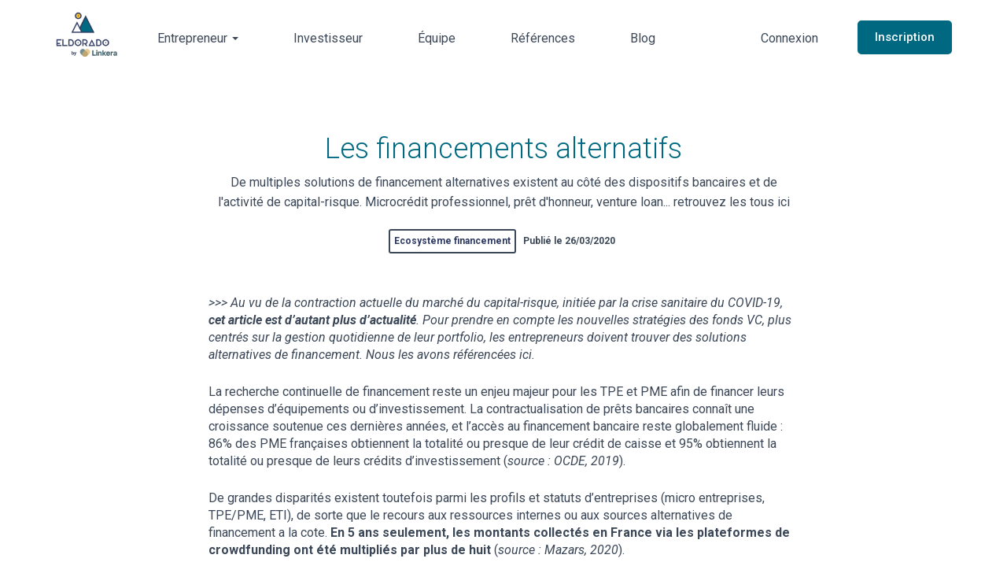

--- FILE ---
content_type: text/html; charset=utf-8
request_url: https://eldorado.co/blog/2020/03/26/les-financements-alternatifs
body_size: 28598
content:
<!DOCTYPE html>
<html lang="en" dir="ltr" prefix="content: http://purl.org/rss/1.0/modules/content/ dc: http://purl.org/dc/terms/ foaf: http://xmlns.com/foaf/0.1/ rdfs: http://www.w3.org/2000/01/rdf-schema# sioc: http://rdfs.org/sioc/ns# sioct: http://rdfs.org/sioc/types# skos: http://www.w3.org/2004/02/skos/core# xsd: http://www.w3.org/2001/XMLSchema#">
<head>
  <link rel="profile" href="https://www.w3.org/1999/xhtml/vocab" />
  <meta name="viewport" content="width=device-width, initial-scale=1.0">

  <meta property="fb:app_id" content="271342113743398" />
  <meta property="fb:admins" content="10153132199258506"/>


  <meta http-equiv="Content-Type" content="text/html; charset=utf-8" />
<link rel="shortcut icon" href="https://eldorado.co/sites/all/themes/anon/favicon.ico" type="image/vnd.microsoft.icon" />
<meta name="description" content="De multiples solutions de financement alternatives existent au côté des dispositifs bancaires et de l&#039;activité de capital-risque. Microcrédit professionnel, prêt d&#039;honneur, venture loan... retrouvez les tous ici" />
<meta name="generator" content="Drupal 7 (https://www.drupal.org)" />
<link rel="canonical" href="https://eldorado.co/blog/2020/03/26/les-financements-alternatifs" />
<link rel="shortlink" href="https://eldorado.co/node/33319" />
<meta property="og:site_name" content="Les financements alternatifs | Eldorado" />
<meta property="og:type" content="website" />
<meta property="og:url" content="https://eldorado.co/blog/2020/03/26/les-financements-alternatifs" />
<meta property="og:title" content="Les financements alternatifs" />
<meta property="og:description" content="De multiples solutions de financement alternatives existent au côté des dispositifs bancaires et de l&#039;activité de capital-risque. Microcrédit professionnel, prêt d&#039;honneur, venture loan... retrouvez les tous ici" />
<meta property="og:updated_time" content="2021-06-04T00:16:31+02:00" />
<meta property="og:image" content="https://eldorado.co/sites/default/files/field/image/titre_les_financements_alternatifs.png" />
<meta property="og:image:url" content="https://eldorado.co/sites/default/files/field/image/titre_les_financements_alternatifs.png" />
<meta property="og:image:secure_url" content="https://eldorado.co/sites/default/files/field/image/titre_les_financements_alternatifs.png" />
<meta name="twitter:card" content="summary" />
<meta name="twitter:url" content="https://eldorado.co/blog/2020/03/26/les-financements-alternatifs" />
<meta name="twitter:title" content="Les financements alternatifs" />
<meta name="twitter:description" content="De multiples solutions de financement alternatives existent au côté des dispositifs bancaires et de l&#039;activité de capital-risque. Microcrédit professionnel, prêt d&#039;honneur, venture loan... retrouvez" />
<meta property="article:published_time" content="2020-03-26T10:55:21+01:00" />
<meta property="article:modified_time" content="2021-06-04T00:16:31+02:00" />
  <title>Les financements alternatifs | Eldorado</title>
  <style>
@import url("https://eldorado.co/modules/system/system.base.css?t209sv");
</style>
<style>
@import url("https://eldorado.co/modules/field/theme/field.css?t209sv");
@import url("https://eldorado.co/sites/all/modules/logintoboggan/logintoboggan.css?t209sv");
@import url("https://eldorado.co/modules/node/node.css?t209sv");
@import url("https://eldorado.co/sites/all/modules/views/css/views.css?t209sv");
@import url("https://eldorado.co/sites/all/modules/ckeditor/css/ckeditor.css?t209sv");
</style>
<style>
@import url("https://eldorado.co/sites/all/modules/colorbox/styles/default/colorbox_style.css?t209sv");
@import url("https://eldorado.co/sites/all/modules/ctools/css/ctools.css?t209sv");
@import url("https://eldorado.co/sites/all/modules/linkedin/linkedin_auth/linkedin_auth.css?t209sv");
@import url("https://eldorado.co/sites/all/modules/linkedin/linkedin_status/linkedin_status.css?t209sv");
@import url("https://eldorado.co/sites/all/modules/rate/rate.css?t209sv");
</style>
<link type="text/css" rel="stylesheet" href="//cdnjs.cloudflare.com/ajax/libs/intl-tel-input/16.0.2/css/intlTelInput.css" media="all" />
<link type="text/css" rel="stylesheet" href="https://cdn.jsdelivr.net/npm/bootstrap@3.4.1/dist/css/bootstrap.css" media="all" />
<link type="text/css" rel="stylesheet" href="https://cdn.jsdelivr.net/npm/@unicorn-fail/drupal-bootstrap-styles@0.0.2/dist/3.3.1/7.x-3.x/drupal-bootstrap.css" media="all" />
<style>
@import url("https://eldorado.co/sites/all/themes/anon/css/main.min.css?t209sv");
</style>
<link type="text/css" rel="stylesheet" href="//fonts.googleapis.com/css?family=Roboto:100,100i,300,300i,400,400i,500,500i,700,700i,900,900i&amp;display=block&amp;t209sv" media="all" />
  <!-- HTML5 element support for IE6-8 -->
  <!--[if lt IE 9]>
    <script src="https://cdn.jsdelivr.net/html5shiv/3.7.3/html5shiv-printshiv.min.js"></script>
  <![endif]-->
  <script src="https://eldorado.co/sites/all/modules/jquery_update/replace/jquery/2.2/jquery.min.js?v=2.2.4"></script>
<script src="https://eldorado.co/misc/jquery-extend-3.4.0.js?v=2.2.4"></script>
<script src="https://eldorado.co/misc/jquery-html-prefilter-3.5.0-backport.js?v=2.2.4"></script>
<script src="https://eldorado.co/misc/jquery.once.js?v=1.2"></script>
<script src="https://eldorado.co/misc/drupal.js?t209sv"></script>
<script src="https://eldorado.co/sites/all/modules/jquery_update/js/jquery_browser.js?v=0.0.1"></script>
<script src="https://eldorado.co/sites/all/modules/jquery_update/replace/ui/external/jquery.cookie.js?v=67fb34f6a866c40d0570"></script>
<script src="https://eldorado.co/sites/all/modules/jquery_update/replace/jquery.form/4/jquery.form.min.js?v=4.2.1"></script>
<script src="https://eldorado.co/misc/form-single-submit.js?v=7.103"></script>
<script src="https://eldorado.co/misc/ajax.js?v=7.103"></script>
<script src="https://eldorado.co/sites/all/modules/jquery_update/js/jquery_update.js?v=0.0.1"></script>
<script src="https://cdn.jsdelivr.net/npm/bootstrap@3.4.1/dist/js/bootstrap.js"></script>
<script src="https://eldorado.co/sites/all/modules/entityreference/js/entityreference.js?t209sv"></script>
<script src="https://eldorado.co/sites/all/modules/pms-7.x-1.0/pms/js/prevent_multiple_submit.js?t209sv"></script>
<script>window.dataLayer = window.dataLayer || [];</script>
<script src="https://eldorado.co/sites/all/libraries/colorbox/jquery.colorbox-min.js?t209sv"></script>
<script src="https://eldorado.co/sites/all/modules/colorbox/js/colorbox.js?t209sv"></script>
<script src="https://eldorado.co/sites/all/modules/colorbox/styles/default/colorbox_style.js?t209sv"></script>
<script src="https://eldorado.co/sites/all/modules/matomo/matomo.js?t209sv"></script>
<script>var _paq = _paq || [];(function(){var u=(("https:" == document.location.protocol) ? "https://eldorado.co/analytics/" : "http://eldorado.co/analytics/");_paq.push(["setSiteId", "1"]);_paq.push(["setTrackerUrl", u+"matomo.php"]);_paq.push(["setDoNotTrack", 1]);function getCookie(name) {
    var value = "; " + document.cookie;
    var parts = value.split("; " + name + "=");
    if (parts.length == 2)
        return parts.pop().split(";").shift();
}
function eraseCookie(name) {
    document.cookie = name + '=; Max-Age=-99999999;';
}

if (getCookie('user_login') == 'login') {
    eraseCookie('user_update');
    _paq.push(['trackEvent', 'Documentary', 'Login', 'Success']);
    eraseCookie('user_login');
}

if (getCookie('user_logout') == 'logout') {
    _paq.push(['trackEvent', 'Documentary', 'Logout', 'Success']);
    eraseCookie('user_logout');

    if (getCookie('user_name')) {
        eraseCookie('user_name');
    }

}

if (getCookie('user_update') == 'update') {
    _paq.push(['trackEvent', 'Documentary', 'Update', 'Success']);
    eraseCookie('user_update');
}

if (getCookie('user_update_node') == 'update_node') {
    if (getCookie('user_update') == 'update') {
        eraseCookie('user_update');
    }

    _paq.push(['trackEvent', 'Documentary', 'Update Node', 'Success']);
    eraseCookie('user_update_node');
}

if (getCookie('user_new_node') == 'new_node') {
    _paq.push(['trackEvent', 'Documentary', 'New node', 'Success']);
    eraseCookie('user_new_node');
}_paq.push(["trackPageView"]);_paq.push(["setIgnoreClasses", ["no-tracking","colorbox"]]);_paq.push(["enableLinkTracking"]);var d=document,g=d.createElement("script"),s=d.getElementsByTagName("script")[0];g.type="text/javascript";g.defer=true;g.async=true;g.src=u+"matomo.js";s.parentNode.insertBefore(g,s);})();</script>
<script>(function(e,t){var n=e.amplitude||{_q:[],_iq:{}};var r=t.createElement("script")
      ;r.type="text/javascript";r.async=true
      ;r.src="https://cdn.amplitude.com/libs/amplitude-4.4.0-min.gz.js"
      ;r.onload=function(){if(e.amplitude.runQueuedFunctions){
        e.amplitude.runQueuedFunctions()}else{
        console.log("[Amplitude] Error: could not load SDK")}}
      ;var i=t.getElementsByTagName("script")[0];i.parentNode.insertBefore(r,i)
      ;function s(e,t){e.prototype[t]=function(){
        this._q.push([t].concat(Array.prototype.slice.call(arguments,0)));return this}}
        var o=function(){this._q=[];return this}
        ;var a=["add","append","clearAll","prepend","set","setOnce","unset"]
        ;for(var u=0;u<a.length;u++){s(o,a[u])}n.Identify=o;var c=function(){this._q=[]
          ;return this}
        ;var l=["setProductId","setQuantity","setPrice","setRevenueType","setEventProperties"]
        ;for(var p=0;p<l.length;p++){s(c,l[p])}n.Revenue=c
        ;var d=["init","logEvent","logRevenue","setUserId","setUserProperties","setOptOut","setVersionName","setDomain","setDeviceId","setGlobalUserProperties","identify","clearUserProperties","setGroup","logRevenueV2","regenerateDeviceId","logEventWithTimestamp","logEventWithGroups","setSessionId","resetSessionId"]
        ;function v(e){function t(t){e[t]=function(){
          e._q.push([t].concat(Array.prototype.slice.call(arguments,0)))}}
          for(var n=0;n<d.length;n++){t(d[n])}}v(n);n.getInstance=function(e){
          e=(!e||e.length===0?"$default_instance":e).toLowerCase()
          ;if(!n._iq.hasOwnProperty(e)){n._iq[e]={_q:[]};v(n._iq[e])}return n._iq[e]}
        ;e.amplitude=n})(window,document);
      amplitude.getInstance().init("30233b773a4caa4f6e5a6e2cac7c54ed", null, {
        // optional configuration options
        saveEvents: true,
        includeUtm: true,
        includeReferrer: true
      });</script>
<script src="https://eldorado.co/sites/all/modules/views/js/base.js?t209sv"></script>
<script src="https://eldorado.co/sites/all/themes/bootstrap/js/misc/_progress.js?v=7.103"></script>
<script src="https://eldorado.co/sites/all/modules/views/js/ajax_view.js?t209sv"></script>
<script defer="defer" src="//cdnjs.cloudflare.com/ajax/libs/intl-tel-input/16.0.2/js/intlTelInput.min.js"></script>
<script src="https://eldorado.co/sites/all/themes/anon/js/anon.js?t209sv"></script>
<script src="https://eldorado.co/sites/all/themes/bootstrap/js/modules/views/js/ajax_view.js?t209sv"></script>
<script src="https://eldorado.co/sites/all/themes/bootstrap/js/misc/ajax.js?t209sv"></script>
<script>jQuery.extend(Drupal.settings, {"basePath":"\/","pathPrefix":"","setHasJsCookie":0,"ajaxPageState":{"theme":"anon","theme_token":"sVmx--wTp4LDlMmODi69RNHIG7fnw2on0efehTNwdzw","jquery_version":"2.1","jquery_version_token":"5EtXG_ht6idsQ0Qxwtnguki6lNkN1cYYUCLL3ZN3Eug","js":{"sites\/all\/themes\/bootstrap\/js\/bootstrap.js":1,"sites\/all\/modules\/jquery_update\/replace\/jquery\/2.2\/jquery.min.js":1,"misc\/jquery-extend-3.4.0.js":1,"misc\/jquery-html-prefilter-3.5.0-backport.js":1,"misc\/jquery.once.js":1,"misc\/drupal.js":1,"sites\/all\/modules\/jquery_update\/js\/jquery_browser.js":1,"sites\/all\/modules\/jquery_update\/replace\/ui\/external\/jquery.cookie.js":1,"sites\/all\/modules\/jquery_update\/replace\/jquery.form\/4\/jquery.form.min.js":1,"misc\/form-single-submit.js":1,"misc\/ajax.js":1,"sites\/all\/modules\/jquery_update\/js\/jquery_update.js":1,"https:\/\/cdn.jsdelivr.net\/npm\/bootstrap@3.4.1\/dist\/js\/bootstrap.js":1,"sites\/all\/modules\/entityreference\/js\/entityreference.js":1,"sites\/all\/modules\/pms-7.x-1.0\/pms\/js\/prevent_multiple_submit.js":1,"0":1,"sites\/all\/libraries\/colorbox\/jquery.colorbox-min.js":1,"sites\/all\/modules\/colorbox\/js\/colorbox.js":1,"sites\/all\/modules\/colorbox\/styles\/default\/colorbox_style.js":1,"sites\/all\/modules\/matomo\/matomo.js":1,"1":1,"2":1,"sites\/all\/modules\/views\/js\/base.js":1,"sites\/all\/themes\/bootstrap\/js\/misc\/_progress.js":1,"sites\/all\/modules\/views\/js\/ajax_view.js":1,"\/\/cdnjs.cloudflare.com\/ajax\/libs\/intl-tel-input\/16.0.2\/js\/intlTelInput.min.js":1,"sites\/all\/themes\/anon\/js\/anon.js":1,"sites\/all\/themes\/bootstrap\/js\/modules\/views\/js\/ajax_view.js":1,"sites\/all\/themes\/bootstrap\/js\/misc\/ajax.js":1},"css":{"modules\/system\/system.base.css":1,"sites\/all\/modules\/date_bs_popup\/themes\/datepicker.1.7.css":1,"modules\/field\/theme\/field.css":1,"sites\/all\/modules\/logintoboggan\/logintoboggan.css":1,"modules\/node\/node.css":1,"sites\/all\/modules\/views\/css\/views.css":1,"sites\/all\/modules\/ckeditor\/css\/ckeditor.css":1,"sites\/all\/modules\/colorbox\/styles\/default\/colorbox_style.css":1,"sites\/all\/modules\/ctools\/css\/ctools.css":1,"sites\/all\/modules\/linkedin\/linkedin_auth\/linkedin_auth.css":1,"sites\/all\/modules\/linkedin\/linkedin_profile\/linkedin_profile.css":1,"sites\/all\/modules\/linkedin\/linkedin_status\/linkedin_status.css":1,"sites\/all\/modules\/rate\/rate.css":1,"\/\/cdnjs.cloudflare.com\/ajax\/libs\/intl-tel-input\/16.0.2\/css\/intlTelInput.css":1,"https:\/\/cdn.jsdelivr.net\/npm\/bootstrap@3.4.1\/dist\/css\/bootstrap.css":1,"https:\/\/cdn.jsdelivr.net\/npm\/@unicorn-fail\/drupal-bootstrap-styles@0.0.2\/dist\/3.3.1\/7.x-3.x\/drupal-bootstrap.css":1,"sites\/all\/themes\/anon\/css\/main.min.css":1,"\/\/fonts.googleapis.com\/css?family=Roboto:100,100i,300,300i,400,400i,500,500i,700,700i,900,900i\u0026display=block":1}},"colorbox":{"opacity":"0.85","current":"{current} of {total}","previous":"\u00ab Prev","next":"Next \u00bb","close":"Close","maxWidth":"98%","maxHeight":"98%","fixed":true,"mobiledetect":true,"mobiledevicewidth":"480px","file_public_path":"\/sites\/default\/files","specificPagesDefaultValue":"admin*\nimagebrowser*\nimg_assist*\nimce*\nnode\/add\/*\nnode\/*\/edit\nprint\/*\nprintpdf\/*\nsystem\/ajax\nsystem\/ajax\/*"},"hide_sectors":true,"better_exposed_filters":{"views":{"relation_company_financing_":{"displays":{"block_1":{"filters":{"combine":{"required":false}}}}},"referencing_to_people":{"displays":{"block":{"filters":[]}}},"blog_auteur_view":{"displays":{"block":{"filters":[]}}},"blog":{"displays":{"page_1":{"filters":[]}}},"blog_cat_gories":{"displays":{"block":{"filters":{"status":{"required":true}}}}},"blog_tag_cloud":{"displays":{"block":{"filters":[]}}}}},"matomo":{"trackMailto":1,"trackColorbox":1},"views":{"ajax_path":"\/views\/ajax","ajaxViews":{"views_dom_id:34a447be90d2d53a9736c9758e7038e1":{"view_name":"blog","view_display_id":"page_1","view_args":"","view_path":"node\/33319","view_base_path":"blog\/pourapprofondir","view_dom_id":"34a447be90d2d53a9736c9758e7038e1","pager_element":0}}},"urlIsAjaxTrusted":{"\/views\/ajax":true,"\/blog":true},"bootstrap":{"anchorsFix":"0","anchorsSmoothScrolling":"0","formHasError":1,"popoverEnabled":"1","popoverOptions":{"animation":1,"html":0,"placement":"right","selector":"","trigger":"click","triggerAutoclose":1,"title":"","content":"","delay":0,"container":"body"},"tooltipEnabled":"1","tooltipOptions":{"animation":1,"html":0,"placement":"auto left","selector":"","trigger":"hover focus","delay":0,"container":"body"}}});</script>

  
    <!-- Global site tag (gtag.js) - Google Analytics -->
    <script async src="https://www.googletagmanager.com/gtag/js?id=UA-118656794-1"></script>
    <script>

      function gtag(){dataLayer.push(arguments);}
      gtag('js', new Date());

      gtag('config', 'UA-118656794-1');
    </script>
    <script>(function(w,d,s,l,i){w[l]=w[l]||[];w[l].push({'gtm.start': new Date().getTime(),event:'gtm.js'});var f=d.getElementsByTagName(s)[0],j=d.createElement(s),dl=l!='dataLayer'?'&l='+l:'';j.async=true;j.src='https://www.googletagmanager.com/gtm.js?id='+i+dl;f.parentNode.insertBefore(j,f);})(window,document,'script','dataLayer','GTM-NJZJFLM');</script>
    <!-- Global site tag (gtag.js) - Google Analytics -->

    <!-- Amplitude -->
    <script type="text/javascript">
      (function(e,t){var n=e.amplitude||{_q:[],_iq:{}};var r=t.createElement("script")
      ;r.type="text/javascript";r.async=true
      ;r.src="https://cdn.amplitude.com/libs/amplitude-4.4.0-min.gz.js"
      ;r.onload=function(){if(e.amplitude.runQueuedFunctions){
        e.amplitude.runQueuedFunctions()}else{
        console.log("[Amplitude] Error: could not load SDK")}}
      ;var i=t.getElementsByTagName("script")[0];i.parentNode.insertBefore(r,i)
      ;function s(e,t){e.prototype[t]=function(){
        this._q.push([t].concat(Array.prototype.slice.call(arguments,0)));return this}}
        var o=function(){this._q=[];return this}
        ;var a=["add","append","clearAll","prepend","set","setOnce","unset"]
        ;for(var u=0;u<a.length;u++){s(o,a[u])}n.Identify=o;var c=function(){this._q=[]
          ;return this}
        ;var l=["setProductId","setQuantity","setPrice","setRevenueType","setEventProperties"]
        ;for(var p=0;p<l.length;p++){s(c,l[p])}n.Revenue=c
        ;var d=["init","logEvent","logRevenue","setUserId","setUserProperties","setOptOut","setVersionName","setDomain","setDeviceId","setGlobalUserProperties","identify","clearUserProperties","setGroup","logRevenueV2","regenerateDeviceId","logEventWithTimestamp","logEventWithGroups","setSessionId","resetSessionId"]
        ;function v(e){function t(t){e[t]=function(){
          e._q.push([t].concat(Array.prototype.slice.call(arguments,0)))}}
          for(var n=0;n<d.length;n++){t(d[n])}}v(n);n.getInstance=function(e){
          e=(!e||e.length===0?"$default_instance":e).toLowerCase()
          ;if(!n._iq.hasOwnProperty(e)){n._iq[e]={_q:[]};v(n._iq[e])}return n._iq[e]}
        ;e.amplitude=n})(window,document);
      amplitude.getInstance().init("30233b773a4caa4f6e5a6e2cac7c54ed", null, {
        // optional configuration options
        saveEvents: true,
        includeUtm: true,
        includeReferrer: true
      });
    </script>
    <!-- End Amplitude -->


  
</head>
<body class="html not-front not-logged-in no-sidebars page-node page-node- page-node-33319 node-type-article i18n-en">

  <noscript><iframe src="https://www.googletagmanager.com/ns.html?id=GTM-NJZJFLM" height="0" width="0" style="display:none;visibility:hidden"></iframe></noscript>

  <div id="skip-link">
    <a href="#main-content" class="element-invisible element-focusable">Skip to main content</a>
  </div>


  <style type="text/css">
 .field.field-name-field-hubspot-form-script.field-type-text-long.field-label-hidden {
    /* padding: 10px; */
    border: solid 4px #2f3a63;
    /* margin: 10px; */
    /* padding-right: 20px; */
    margin-right: -40px;
    padding: 20px;
    background-color: #2f3a630f;
}
.field.field-name-body a {
    color: #006981;
    text-decoration: underline;
}
.field.field-name-body a.btn {
    text-decoration: none;
    color: #fff;
}
.field.field-name-body a.btn.btn-link {
    text-decoration: none;
    color: #006981;
}
.field.field-name-body a.btn.btn-primary {
    color: #FFF;
    background-color: #006981;
    border-color: #006981;
    border: 2px solid #006981;
}
.field.field-name-body a.btn.btn-default {
    color: #FFF;
    background-color: #2F3963;
    border-color: #2F3963;
    border: 2px solid #2F3963;
}
.field.field-name-body a:hover {
    opacity: 0.8;
}
#st_gdpr_iframe {
  display: none;
}
progress {
  /* Positioning */
  position: fixed;
  left: 0;
  top: 0;

  /* Dimensions */
  width: 100%;
  height: 0.25em;

  /* Reset the apperance */
  -webkit-appearance: none;
  -moz-appearance: none;
  appearance: none;

  /* Get rid of the default border in Firefox/Opera. */
  border: none;

  /* For Firefox/IE10+ */
  background-color: transparent;

  /* For IE10+, color of the progress bar */
  color: #006981;

  z-index: 9999;
}

progress::-webkit-progress-bar {
  background-color: transparent;
}

.flat::-webkit-progress-value {
  background-color: #006981;
}

.flat::-moz-progress-bar {
  background-color: #006981;
}

.single::-webkit-progress-value {
  background-color: transparent;
  background-image: -webkit-linear-gradient(left, transparent, #006981);
}

.field.field-name-field-hubspot-form-script.field-type-text-long.field-label-hidden {
    width: 100%;
    background-color: white;
    border: solid 1px;
    border-radius: 4px;
}

.single::-moz-progress-bar {
  background-color: transparent;
  background-image: -moz-linear-gradient(left, transparent, #006981);
}

.multiple::-webkit-progress-value {
  background-image: -webkit-linear-gradient(
      -45deg,
      transparent 33%,
      rgba(0, 0, 0, 0.1) 33%,
      rgba(0, 0, 0, 0.1) 66%,
      transparent 66%
    ),
    -webkit-linear-gradient(left, green, #006981);
}

.multiple::-moz-progress-bar {
  background-image: -moz-linear-gradient(
      -45deg,
      transparent 33%,
      rgba(0, 0, 0, 0.1) 33%,
      rgba(0, 0, 0, 0.1) 66%,
      transparent 66%
    ),
    -moz-linear-gradient(left, green, #006981);
}

.progress-container {
  width: 100%;
  background-color: transparent;
  position: fixed;
  top: 0;
  left: 0;
  height: 0.25em;
  display: block;
}

.progress-bar {
  background-color: #006981;
  width: 50%;
  display: block;
  height: inherit;
}
</style>

<progress value="0" id="progressBar" class="single">
  <div class="progress-container">
    <span class="progress-bar"></span>
  </div>
</progress>

<!--HEADER-->
  

<nav class="navbar navbar-default navbar-fixed-top">
  <div class="container">
    <div class="navbar-header">
      <button type="button" class="navbar-toggle collapsed" data-toggle="collapse" data-target="#eldo-navbar-collapse" aria-expanded="false">
        <span class="sr-only">Toggle navigation</span>
        <span class="icon-bar"></span>
        <span class="icon-bar"></span>
        <span class="icon-bar"></span>
      </button>
      <a class="navbar-brand" href="/"><img width="80" src="/sites/all/themes/anon/img/logo/logo_eldo_linkera.png"></a>
    </div>

    <div class="collapse navbar-collapse" id="eldo-navbar-collapse">
        <ul class="nav navbar-nav">

          <li class="dropdown">
            <a href="#" class="dropdown-toggle" data-toggle="dropdown" role="button" aria-haspopup="true" aria-expanded="false">
            Entrepreneur&nbsp;<span class="caret"></span>
            </a>
            <ul class="dropdown-menu">
              <li class=""><a href="/fr/startups">Plateforme</a></li>
              <li class=""><a href="/fr/innovation">Financements non-dilutifs</a></li>
              <li class=""><a href="/fr/cir-cii-c2i-statut-jei">Financement de la R&D</a></li>
              <li class=""><a href="/fr/conseil-et-levee-de-fonds">Conseil et levée de fonds</a></li>
              <li class=""><a href="/estimateur-de-valorisation-startup">Estimez votre valorisation</a></li>

              <!-- <li class=""><a href="/fr/pricing">Nos offres</a></li> -->
            </ul>

          <!-- <li class=""><a href="/fr/startups">Entrepreneur</a></li> -->
          <li class=""><a href="/fr/investisseurs">Investisseur</a></li>
          <!-- <li class=""><a href="/fr/innovation">Innovation</a></li>
          <li class=""><a href="/fr/conseil">Levée de fonds</a></li>
          <li class=""><a href="/fr/pricing">Nos offres</a></li> -->
          <li class=""><a class="qui-sommes-nous" href="/fr/qui-sommes-nous">Équipe</a></li>
          <li class=""><a href="/fr/references-clients">Références</a></li>
          <li class=""><a class="blog-a" href="/blog">Blog</a></li>
          <!-- <li class=""><a class="livre-a" href="/livre/trouver-son-financement">Livre</a><a href="/livre/trouver-son-financement" class="livre-ico glyphicon glyphicon-book"></a></li> -->
        </ul>

        <ul class="nav navbar-nav navbar-right">
                                <li class=""><a class="login-a" href="/fr/signin" class="inscription signin">Connexion</a><a  class="login-ico glyphicon glyphicon-user" href="/fr/signin" class="inscription signin"></a></li>
                    <li class=""><a href="/fr/signup" class="inscription signup btn bg-green c-white">Inscription</a></li>
                    </ul>

        <ul class="nav navbar-nav navbar-mobile">
            <li class=""><a href="/fr/startups">Entrepreneurs</a></li>
            <li class=""><a href="/fr/investisseurs">Investisseurs</a></li>
            <li class=""><a href="/fr/innovation">Innovation</a></li>
            <li class=""><a href="/fr/cir-cii-c2i-statut-jei">Financement de la R&D</a></li>
            <li class=""><a href="/fr/conseil-et-levee-de-fonds">Conseil et levée de fonds</a></li>
            <li class=""><a href="/fr/pricing">Nos offres</a></li>
            <li class=""><a href="/blog">Blog</a></li>
            <!--<li class=""><a href="/livre/trouver-son-financement">Livre</a></li>-->

                                <li class=""><a href="/fr/signin" class="inscription signin btn bg-whiteBordered c-blue">Connexion</a></li>
                    <li class=""><a href="/fr/signup" class="inscription signup btn bg-green c-white">Inscription</a></li>
                    </ul>
    </div>
  </div>
</nav>
<!--HEADER-->
<main>
        <div>  <div class="region region-highlighted">
    <style type="text/css">
    .node-article {
        overflow: hidden;
    }
    .node-article iframe {
        max-width: 100%;
    }
  .submitted {
    display: none;
  }
  .field .field-label {
    font-weight: bold;
    margin: 0 0 15px;
  }
  .field .field-items p {
    font-size: 1.6rem;
    line-height: 1.4;
    font-weight: 400;
    margin-bottom: 2.5rem;
  }
  .job-content {
    background-color: #e9f1f4;
    padding-top: 5rem;
    padding-bottom: 5rem;    
  }


.soSoBatar {
    background: #F5F5F5;
    border-radius: 5px;  
    padding: 10px 10px 20px;
    margin: 15px 0 30px;    
}
.social .SocialIcoList {
    display: -webkit-flex;
    display: -ms-flexbox;
    display: -ms-flex;
    display: flex;
    -webkit-flex-wrap: wrap;
    -ms-flex-wrap: wrap;
    flex-wrap: wrap;
    -webkit-justify-content: space-around;
    -ms-justify-content: space-around;
    justify-content: space-around;
    -webkit-align-content: center;
    -ms-align-content: center;
    align-content: center;
    -webkit-align-items: center;
    -ms-align-items: center;
    align-items: center;
}
.social .SocialIcoList a {
    background-color: #006981;
    border-radius: 100%;
    height: 40px;
    width: 40px;
    padding: 11px;
        line-height: 22px;
    transition: all .3s ease-in-out 0s;
}
.back-link-bottom {
    margin: 5em 0;
    display: block;
    text-align: center;
}
article.node img {
  max-width: 100% !important;
  /*width:auto !important;*/
  height:auto !important;
}
article.node .img100 {
    max-width: 100px;
    margin: 0 auto;  
}
article footer {
  display: none;
}
article p,
article ul {
    line-height: 1.6;
    
}
article ul li, 
article ol li {
    margin-bottom: 10px;
    
}

p {
  line-height:1.6;
}

.cat-article {
  border-radius: 3px;
  font-weight: bold;
  border: 2px solid;
 background-color: white;
  display: inline-block;
  vertical-align: middle;
  font-size: 12px;
}

.moreinfoblogteaser {
    margin-top: 20px;
}
.cat-article a {
    color: #2f3a63;
    padding: 5px; 
    display: inline-block;
    position: relative;
    z-index: 10;    
}
.cat-article a:hover {
    color: #ffc905;
}
.cat-Show.Me.The.Money, .cat-Show.Me.The.Money a {
  color : #F44336;
  border-color: #F44336;
}
.cat-article.cat-Tools, .cat-article.cat-Tools a {
    color: #673AB7;
    border-color: #673AB7;
}
.cat-article.cat-Entrepreneur.Hacks, .cat-article.cat-Entrepreneur.Hacks a {
    color: #2196F3;
    border-color: #2196F3;
}
.cat-article.cat-Écosystème, .cat-article.cat-Écosystème a {
    color: #009688;
    border-color: #009688;
}
.created-article {
  border-radius: 3px;
  font-weight: bold;
  padding: 5px;
  display: inline-block;
  vertical-align: middle;
  font-size: 12px;
}
a.ablog {
    color: white;
    margin-right:10px;
}

a.ablog:hover {
    opacity:0.8;
}

.term-listing-heading .taxonomy-term-description {
    display: none;
}

.NL {
background: linear-gradient(240.87deg, #2F3A63 0%, #006981 100%);
box-shadow: 0px 2px 4px rgba(0, 0, 0, 0.15);
border-radius: 6px;
    padding: 10px;
    text-align: center;
    width: 100%;
    margin-bottom: 30px;
}
.NL .hs_email.hs-email.hs-fieldtype-text.field.hs-form-field {
    margin-bottom: 5px;
    /*height:60px;*/
    margin-top:5px;
}
.NL .hs-input {
    width: 100%;
}
.NL input.hs-button.primary.large {
    border: 2px solid #FFC337;
    min-width: 120px;
    font-family: Roboto;
    font-style: normal;
    font-weight: 500;
    font-size: 15px;
    padding: 10px 20px;
    line-height: 19px;
    text-align: center;
    border-radius: 5px;
    transition: all .3s ease;
    background-color: #FFC337;
    margin: 15px auto;
}
.NL .hs_email label {
    color: white;
    font-weight: 500;
}
.NL .hs_email input {
    border-radius: 4px;
    box-shadow: none;
    border: none;
    padding: 0 5px 0;
}

.sharethisarticle {
    margin-bottom: 30px;
    text-align: left;
}
    
.blogteaser {
    position: relative;
    margin-bottom: 40px;
    box-shadow: 0 4px 36px 0 rgba(8,55,73,.07);
    transition: 0.2s ease-in;
    border-radius: 5px;
}
.blogteaserChild {
    padding: 20px 10px;    
}
.blogteaserChild .rtecenter {
    text-align: left;
    font-size: 16px;
}
.blogteaser:hover {
    background-color: #f5f5f524;
    transition: 0.2s ease-in;
    transform: translateY(-5px);
}
.blogteaser:hover h3 {
    color: #ffc905;
    transition: 0.2s ease-in;
}
.blogteaser h3 {
    transition: 0.2s ease-in;
}
.imgTeaserBlog {
    min-height: 130px;
    max-width: 100%;
    background-repeat: no-repeat;
    background-size: cover;
    background-position: center;
    margin-bottom: 10px;    
}
.linkBlogTeaser{
    position: absolute;
    width: 100%;
    height: 100%;
    z-index: 9;
}
.blogtits {
    text-transform: lowercase;
}
.blogtits::first-letter {
    text-transform: uppercase;    
}
</style>
<script type="text/javascript">
jQuery('a').each(function() {
   var a = new RegExp('/' + window.location.host + '/');
   if(!a.test(this.href)) {
       jQuery(this).click(function(event) {
           event.preventDefault();
           event.stopPropagation();
           window.open(this.href, '_blank');
       });
   }
});


</script>
    <hr class="myhr hideMobile">
    
  <div class="container-fluid">
    
        <div class="row">
          
            
            <div style="max-width:768px; margin:0 auto; padding:0 10px;">
              
                <h1 class="text-center c-green lowh1">Les financements alternatifs</h1>
                <div class="text-center"><p>De multiples solutions de financement alternatives existent au côté des dispositifs bancaires et de l'activité de capital-risque. Microcrédit professionnel, prêt d'honneur, venture loan... retrouvez les tous ici</p>
</div><br>
<div class="text-center">
<div class="cat-article cat-Ecosystème financement"><a href="/taxonomy/term/4972" class="ateaserblog">Ecosystème financement</a></div>
        <div class="created-article">Publié le 26/03/2020</div>
</div>
<br>
<div class="sharethisarticle">
    <script type="text/javascript" src="//platform-api.sharethis.com/js/sharethis.js#property=5c86bf63950369001b4d0e71&product=social-ab" async="async"></script>
    <div class="sharethis-inline-share-buttons"></div>
</div>
    <!-- Start of HubSpot Embed Code -->
    <script type="text/javascript" id="hs-script-loader" async defer src="//js.hs-scripts.com/4406866.js"></script>
    <!-- End of HubSpot Embed Code -->
<style>
                    
                    .jumbotron { 
                    background: linear-gradient( #2f3a63, #2f3a63e6 ),url(https://eldorado.co/sites/default/files/styles/large/public/field/image/titre_les_financements_alternatifs.png?itok=K1JmK7wq); 
                    background-size: cover; 
                    background-repeat: no-repeat; 
                    background-position: center;    
                        
                    }
                    
                    </style>            
            </div>
            
            
        </div>
      
  </div>
  
    <!--<hr class="myhr">-->
  </div>
</div>
      <div class="container-fluid">

  <!--<div class="row">-->
  <!--  <div class="col-xs-12">-->
  <!--    <div class="container">-->
  <!--      <div class="row">-->
  <!--        <div class="col-xs-12 col-sm-8 col-sm-offset-2">-->

  <!--          <div class="titlebar">-->
  <!--            -->
  <!--              <h1 class="page-header text-center article-header"></h1>-->
  <!--                 -->
                <!--<a class="back-link hidden-xs" href="/fr/blog"><i class="glyphicon glyphicon-arrow-left"></i><span> revenir aux articles</span></a>-->
  <!--          </div>-->

  <!--        </div>  -->
  <!--      </div>-->
  <!--    </div>  -->
  <!--  </div>-->
  <!--</div>-->

  <div class="row">
    <div class="col-xs-12">
      <div class="container">
        <div class="row">

          <div class="col-xs-12 col-sm-12 col-md-8 col-md-offset-2">

            <div class="contentbar">

         <div id="maincontent">
            <div class="region region-content">
    <section id="block-system-main" class="block block-system clearfix">

      
  <article id="node-33319" class="node node-article clearfix" about="/blog/2020/03/26/les-financements-alternatifs" typeof="sioc:Item foaf:Document">
    <header>
            <span property="dc:title" content="Les financements alternatifs" class="rdf-meta element-hidden"></span>        <span class="submitted">
        <div class="user-picture">
    <img typeof="foaf:Image" class="img-responsive" src="https://eldorado.co/sites/default/files/styles/medium/public/pictures/picture-5427-1562231492.jpg?itok=9iGz8orS" alt="anna@eldorado.co&#039;s picture" title="anna@eldorado.co&#039;s picture" />  </div>
      <span property="dc:date dc:created" content="2020-03-26T10:55:21+01:00" datatype="xsd:dateTime" rel="sioc:has_creator">Submitted by <span class="username" xml:lang="" about="/users/annaeldoradoco" typeof="sioc:UserAccount" property="foaf:name" datatype=""><a href="/cdn-cgi/l/email-protection" class="__cf_email__" data-cfemail="bfded1d1deffdad3dbd0cddedbd091dcd0">[email&#160;protected]</a></span> on Thu, 03/26/2020 - 10:55</span>    </span>
      </header>
    <div class="field field-name-body field-type-text-with-summary field-label-hidden"><div class="field-items"><div class="field-item even" property="content:encoded"><p dir="ltr"><em>&gt;&gt;&gt; Au vu de la contraction actuelle du marché du capital-risque, initiée par la crise sanitaire du COVID-19, <strong>cet article est d’autant plus d’actualité</strong>. Pour prendre en compte les nouvelles stratégies des fonds VC, plus centrés sur la gestion quotidienne de leur portfolio, les entrepreneurs doivent trouver des solutions alternatives de financement. Nous les avons référencées ici.</em></p>

<p dir="ltr">La recherche continuelle de financement reste un enjeu majeur pour les TPE et PME afin de financer leurs dépenses d’équipements ou d’investissement. La contractualisation de prêts bancaires connaît une croissance soutenue ces dernières années, et l’accès au financement bancaire reste globalement fluide : 86% des PME françaises obtiennent la totalité ou presque de leur crédit de caisse et 95% obtiennent la totalité ou presque de leurs crédits d’investissement (<em>source : OCDE, 2019</em>).&nbsp;</p>

<p dir="ltr">De grandes disparités existent toutefois parmi les profils et statuts d’entreprises (micro entreprises, TPE/PME, ETI), de sorte que le recours aux ressources internes ou aux sources alternatives de financement a la cote. <strong>En 5 ans seulement, les montants collectés en France via les plateformes de crowdfunding ont été multipliés par plus de huit</strong> (<em>source : Mazars, 2020</em>).&nbsp;</p>

<p dir="ltr">Après l’étude des <a href="https://eldorado.co/blog/2020/01/28/le-financement-de-l%E2%80%99innovation-par-les-banques">solutions bancaires à destination des entrepreneurs</a>, nous nous penchons aujourd’hui sur ces sources de financement alternatives qui prennent le relais des banques et des acteurs traditionnels du capital-risque (love money, business angel et fonds). Ces solutions, disponibles de la création de l’entreprise à son développement international, sont catégorisées en financements non dilutifs puis financements dilutifs.</p>

<h2>Financements non dilutifs</h2>

<p><img alt="financements_non_dilutifs.png" src="/sites/default/files/site/all/default/files/blog/financements_non_dilutifs.png" style="height:196px; width:1039px" /></p>

<h3 dir="ltr">Les dispositifs de base d’institutions publiques</h3>

<h4 dir="ltr">Les exonérations fiscales ou sociales</h4>

<p dir="ltr">Le dispositif ACRE (aide à la création ou à la reprise d'une entreprise) consiste en une exonération partielle et temporaire de charges sociales. Des conditions de montant de revenus d’activité maximum et de situation personnelle du créateur/repreneur sont nécessaires. La demande doit être adressée à l’URSSAF au plus tard 45 jours après le dépôt de la déclaration de création ou reprise d’entreprise.</p>

<p dir="ltr">Les bénéficiaires de l’ARE (aide au retour à l’emploi) peuvent solliciter l’ARCE (aide à la reprise ou à la création d’entreprise), afin de recevoir 45% du restant de ses allocations chômage sous forme de capital. La demande doit être adressé à Pôle emploi et le demandeur doit justifier de la création ou reprise d’une entreprise ainsi que de l’obtention antérieure de l’ACRE.</p>

<p dir="ltr">Le CIR (crédit d’impôt recherche) permet aux entreprises engageant des dépenses de recherche fondamentale et de développement expérimental de bénéficier d’une déduction fiscale. Son taux est de 30% jusqu’à 100m€ de dépenses, puis 5% au delà. Pour les entreprises d’Outre-mer ou de Corse, le taux initial est de 50%.&nbsp;</p>

<p dir="ltr">L’extension du dispositif prend la forme du CII (crédit d’impôt innovation), une déduction fiscale plafonnée à 400k€ qui couvre les dépenses liées aux prototypes et installations pilotes de produits nouveaux. Son taux est de 20% ou 40% pour les entreprises d’Outre-mer et Corse.</p>

<p dir="ltr">Les statuts JEI/JEU (jeune entreprise innovante/universitaire) permettent de bénéficier d’allègements fiscaux et d’exonérations sociales, à condition de réaliser des dépenses de R&amp;D à hauteur de 15% minimum des charges fiscalement déductibles. Les allègements fiscaux consistent en une exonération partielle d’impôt sur les bénéfices et une exonération temporaire de la cotisation économique territoriale et de la taxe foncière. Les exonérations sociales visent les charges sociales patronales d'assurances sociales et d'allocations familiales de certains employés prédéterminés.</p>

<h4 dir="ltr">Les subventions, prêts et garanties</h4>

<p dir="ltr">Outre les nombreux dispositifs de Bpifrance (à retrouver sur <a href="https://eldorado.co">notre site</a>, prêts comme garanties), différents niveaux d’institutions gouvernementales proposent des financements aux entrepreneurs : c’est le cas des régions, de l’Etat, ainsi que de l’Union Européenne.&nbsp;</p>

<p dir="ltr">Accompagnement, formation, financements… les régions multiplient les solutions pour soutenir l’entrepreneuriat local. L’Île-de-France propose par exemple le prêt croissance TPE d’un montant de 10k à 50k€, ou bien les subventions TP’Up (jusqu’à 55k€) et PM’Up (jusqu’à 250k€). En Auvergne-Rhône-Alpes, le prêt croissance TPE-PME permet d’obtenir entre 10k et 300k€. En Nouvelle-Aquitaine, la fourchette de ce même dispositif est entre 10k et 50k€. Toutes ces solutions sont référencés sur notre plateforme, n’hésitez pas à <a href="https://eldorado.co/fr/conseil">solliciter notre équipe Advisory</a> pour vous aider dans vos démarches.</p>

<p dir="ltr">Au niveau étatique (Bpifrance exclue), les dispositifs incluent les aides ministérielles (souvent sous forme d’exonérations fiscales ou de garanties) ainsi que les appels à projet et aides d’établissements publics (comme l’ADEME, le Centre National du Cinéma ou l’Institut pour le financement du cinéma et des industries culturelles).</p>

<p dir="ltr">Dans le cadre du programme européen de recherche et d’innovation Horizon 2020, mis en place pour la période 2014-2020, 80mds € sont alloués pour faire de l’UE un leader technologique et scientifique. 2,8mds € sont dédiés au financement de PME européennes ambitieuses au moyen de subventions, prêts, garanties et prises de participation. Les subventions varient par exemple entre 50k et 2,5m€. La date limite de candidature est fixée au 7 octobre 2020.</p>

<p dir="ltr">En outre, la BEI propose prêts, garanties et investissements en fonds propres pour les entreprises de toutes tailles. Via ses dispositifs InnovFin et FEIS (Fonds européen pour les investissements stratégiques), la BEI propose un prêt d’amorçage-investissement couvrant jusqu’à 50% des dépenses engagées et à partir de 7,5m€. Pour les entreprises plus matures (ETI et grands groupes), les prêts sont proposés à partir de 25m€ de dépenses (sauf exception).</p>

<h4 dir="ltr">Les microcrédits professionnels</h4>

<p dir="ltr">Le microcrédit de l’Adie aide les entrepreneurs ayant des difficultés à obtenir un prêt bancaire à financer leur activité. Peu importe la situation du demandeur (demandeur d’emploi, allocataire des minima sociaux, étudiant), Adie propose un microprêt allant jusqu’à 10k€.</p>

<h3 dir="ltr">Les concours</h3>

<p dir="ltr">Les concours sont une source de financement bienvenue pour les entrepreneurs, en particulier au moment de la création. Prix Pépite à destination des étudiants, prix Petit Poucet de création d’entreprise ou encore France Digitale tour pour les entreprises plus matures, les occasions ne manquent pas ! Vous pouvez retrouver une liste des concours et appels à projet de 2020 dans <a href="https://business.lesechos.fr/entrepreneurs/aides-reseaux/start-up-entrepreneurs-concours-appels-a-projets-et-a-candidatures-211148.php">cet article</a> complet des Echos.&nbsp;</p>

<h3 dir="ltr">Les prêts d’honneur de réseaux ou corporates</h3>

<p dir="ltr">Le prêt d’honneur est un prêt personnel à taux zéro accordé à l’entrepreneur sans garantie ni caution. Son montant varie entre 2k et 90k€ selon les interlocuteurs. Il est particulièrement intéressant pour faire effet de levier auprès des banques.</p>

<p dir="ltr">Les prêts d’honneur sont proposés par des réseaux nationaux (Initiative France ou Réseau Entreprendre), des associations et fonds de dotation (BGE, RAISESHERPAS, Win-up, Entreprendre&amp;+) ou encore des corporates (comme Total Développement régional). Hors catégorie se trouve le prêt d’honneur NACRE (Nouvel accompagnement pour la création ou la reprise d'entreprise), qui est de la compétence des régions depuis 2017.</p>

<p dir="ltr">Retrouvez <a href="https://eldorado.co/blog/2020/10/16/obtenir-un-pret-dhonneur">notre article synthétique</a> sur l'obtention d'un prêt d'honneur !</p>

<h3 dir="ltr">Le crowdfunding non-dilutif</h3>

<p dir="ltr">Le crowdfunding connaît une croissance exceptionnelle en France. 1,4 milliard d’euros ont été collectés en 2019, soit une croissance de 33% par rapport à l’année passée (<em>source : Mazars, 2020</em>). A noter que cette solution s’adresse à toutes les tailles d’entreprise, les startups ne représentent en effet que 13% des projets professionnels financés. TPE, PME et ETI constituent l’essentiel des demandeurs.</p>

<p dir="ltr">Le crowdfunding (avec contrepartie en nature ou sans contrepartie) et le crowdlending (sous forme de prêts de particuliers ou d’acteurs institutionnels) sont des solutions de financement non dilutives. Les plateformes de crowdlending les plus populaires en France incluent <a href="https://fr.october.eu/">October</a>, <a href="https://bolden.fr/">Bolden</a> et <a href="https://bolden.fr/">Lendopolis</a>. Pour savoir si vous avez intérêt à lancer une campagne pour votre projet, retrouvez notre article récap <a href="https://eldorado.co/blog/2019/08/20/quel-est-lint%C3%A9r%C3%AAt-de-mener-une-campagne-de-crowdfunding">ici</a> !</p>

<h3 dir="ltr">Le crédit-bail et commercial</h3>

<p dir="ltr">Le crédit-bail constitue un mode de financement alternatif utilisé pour les biens mobiliers et immobiliers. Le crédit-preneur dispose des biens en échange d’un loyer échelonné. A l’issue du contrat, il peut devenir propriétaire du bien partiellement ou en totalité, en payant un prix prédéterminé diminué des loyers déjà versés.</p>

<p dir="ltr">Le crédit commercial englobe deux solutions de financement : les délais de paiement accordé par des fournisseurs et les prêts interentreprises. Ses solutions sont utilisés en substitution ou complément de crédits bancaires, afin d’en contourner les conditions restrictives. Le coût en est toutefois différent, puisqu’en pratique les délais de paiement sont couplés à un escompte contractuel de l’ordre de 2 ou 3 % du prix d’achat et les conditions de prêt interentreprises nécessitent des compromis.</p>

<h3 dir="ltr">L’affacturage</h3>

<p dir="ltr">L’affacturage permet de faire financer des factures pour répondre à un besoin de trésorerie immédiat. Moyennant une décote, les bailleurs de fonds (individuels ou institutionnels) rachètent les factures et avis de créance de la société et traitent directement avec le débiteur pour récupérer leur créance.</p>

<p dir="ltr">Ce dispositif est particulièrement populaire auprès des sociétés françaises : les créances ont atteint 320 milliards d’euros en 2018, une croissance de 10% sur l’année qui ne faiblit pas (<em>source : ASF</em>). Avec 40 000 entreprises y ayant recours chaque année, la France est en tête en Europe et deuxième dans le monde derrière la Chine. A noter toutefois que la grande majorité des sociétés sont constitutives d’ETI et grands groupes, les TPE et PME peinent à&nbsp; voir l’avantage au vu de leurs montants plus réduits.</p>

<h2>Financements dilutifs</h2>

<p><img alt="financements_dilutifs.png" src="/sites/default/files/site/all/default/files/blog/financements_dilutifs.png" style="height:186px; width:677px" /></p>

<h3 dir="ltr">Les accélérateurs et incubateurs prenant une participation au capital</h3>

<p dir="ltr">Certains programmes d’accélérateurs et d’incubateurs financent leurs startups, généralement en contrepartie d’une prise de participation au capital. Le pourcentage varie mais se situe autour de 5%, une manière pour les structures de se rémunérer. <a href="https://www.thefamily.co/">The Family</a>, <a href="https://wai.bnpparibas/">WAI BNP Paribas</a> ou encore <a href="https://www.numa.co/">Numa Sprint</a> figurent parmi ces incubateurs qui prennent une participation.</p>

<h3 dir="ltr">Le crowdequity</h3>

<p dir="ltr">Le crowdequity est un mode de crowdfunding par lequel les financeurs obtiennent une partie du capital en contrepartie de leur investissement. Ils deviennent ainsi actionnaires de cette entreprise jusqu’à un éventuel exit. Les plateformes les plus populaires en France comprennent <a href="https://www.wiseed.com/fr">WiSEED</a>, <a href="https://www.anaxago.com/">Anaxago</a> et <a href="https://sowefund.com/">Sowefund</a> ; des plateformes qui facilitent les démarches pour les deux parties. Pour savoir si vous avez intérêt à lancer une campagne pour votre projet, retrouvez notre article récap <a href="https://eldorado.co/blog/2019/08/20/quel-est-lint%C3%A9r%C3%AAt-de-mener-une-campagne-de-crowdfunding">ici</a> !</p>

<h3 dir="ltr">Le real estate crowdfunding</h3>

<p dir="ltr">Le real estate crowdfunding est similaire au crowdequity dans la mesure où de tierces personnes financent un projet (immobilier en l'occurrence) en échange d’actions. Leur rémunération est constituée des profits générés par cet investissement. <a href="https://www.wiseed.com/fr">WiSEED</a> et <a href="https://www.anaxago.com/">Anaxago</a> constituent les leaders sur ce marché, mais d’autres acteurs les concurrencent dont <a href="https://fundimmo.com/">Fundimmo</a>, <a href="https://lymo.fr/">Lymo</a>, <a href="https://www.koregraf.com/">Koregraf</a> et <a href="https://www.immovesting.com/">Immovesting</a>.&nbsp;</p>

<h3 dir="ltr">Le venture loan</h3>

<p dir="ltr">Le venture loan (“venture debt” ou “venture loan” en anglais) est un mode de prêt alternatif à risque encore peu usé en France. Il s’adresse aux startups en phase d’amorçage ou de développement, connaissant une forte croissance et rentables (ou proches de la rentabilité). Le prêt, habituellement de 3 ou 4 ans, comprend un taux d’intérêt élevé (entre 8 et 10%) et une option sur le capital de l’entreprise. Il a ainsi l’avantage de ne demander ni garantie ou caution et aboutit à une moindre dilution comparé à de l’equity. En France, la Banque Wormser Frères le propose depuis 5 ans et a déjà accompagné une vingtaine d’entreprises.</p>

<hr />
<p dir="ltr">Face aux limites du financement bancaire, les solutions alternatives se multiplient pour répondre aux besoins des divers profils d’entrepreneurs. Aides régionales et européennes, crowdfunding, prêts d’honneur, venture loan… une multitude d’acteurs proposent leurs propres dispositifs et accompagnent les projets à tout stade de développement.&nbsp;</p>

<p dir="ltr">La plateforme Eldorado référence actuellement 1650 sources de financement publiques et privées. Retrouvez tous les détails <a href="https://eldorado.co">ici</a> !</p>

<h3>Références</h3>

<ul dir="ltr">
	<li>Financing SMEs and Entrepreneurs 2019, <a href="http://www.oecd.org/fr/industrie/financing-smes-and-entrepreneurs-23065265.htm"><strong><em>OCDE</em></strong></a></li>
	<li>Baromètre 2019 du crowdfunding en France, <a href="http://www.mazars.fr/Accueil/News/Publications/Etudes/Barometre-2019-du-crowdfunding-en-France"><em><strong>Mazars</strong></em></a></li>
	<li>StartUp : les concours et appels à projet 2020, <a href="http://business.lesechos.fr/entrepreneurs/aides-reseaux/start-up-entrepreneurs-concours-appels-a-projets-et-a-candidatures-211148.php"><strong><em>Les Echos</em></strong></a></li>
	<li>Shifting paradigms: the fourth european alternative finance benchmarking report, <strong><em><a href="http://www.jbs.cam.ac.uk/fileadmin/user_upload/research/centres/alternative-finance/downloads/2019-04-4th-european-alternative-finance-benchmarking-industry-report-shifting-paradigms.pdf">Cambridge University and University of Agder</a></em></strong></li>
</ul>
</div></div></div>    </article>

</section>
  </div>
          
                    
          
                   </div>
              <!--<a class="back-link-bottom" href="/fr/blog"><i class="glyphicon glyphicon-arrow-left"></i><span> revenir aux articles</span></a>-->

            <div class="auteurarticle" style="margin-top: 50px; margin-bottom: 50px; border-radius: 5px;">
              
              <div class="view view-blog-auteur-view view-id-blog_auteur_view view-display-id-block view-dom-id-4a6d5cb24d845667aedab7797c098e1d">
            <div class="view-header">
      <style>
.auteur{
    padding: 15px 0;
    background-color: whitesmoke;
    display: flex;
    border-radius: 5px;}
.auteur img {border-radius: 5px;}
</style><h5> Avec la contribution de </h5>
    </div>
  
  
  
      <div class="view-content">
        <div>
      
          <div class="auteur" style="">
<div class="col-xs-2">
<img typeof="foaf:Image" class="img-responsive" src="https://eldorado.co/sites/default/files/styles/medium/public/pictures/picture-5427-1562231492.jpg?itok=9iGz8orS" alt="anna@eldorado.co&#039;s picture" /> 
</div>
<div class="col-xs-10">
<div style="padding:10px 0;">
<b>Anna Richard</b> 
<br>
<small></small>
<small>VC Analyst @ Eldorado</small>
</div>
 </div>
</div>    </div>
    </div>
  
  
  
  
  
  
</div>
              </div>

              
                              <!-- <h5> Prenez part à la discussion</h5>



<div class="fb-comments"  data-width="100%" data-href="" data-numposts="10"></div> -->

<!-- <br>
<br> -->
<br>
<br>
            </div>

          </div>

          <div class="col-xs-12 col-sm-12 col-md-9">

            <h3>Pour approfondir</h3>
            <div class="view view-blog view-id-blog view-display-id-page_1 view-dom-id-34a447be90d2d53a9736c9758e7038e1">
        
  
  
      <div class="view-content">
        <div class="views-row views-row-1 views-row-odd views-row-first">
    

<div class="blogteaser">
    <a href="/node/25836" class="linkBlogTeaser"></a>
    <div class="blogteaserChild">
        <div class="row">

            <div class="col-xs-12 col-sm-4">

                <div class="imgTeaserBlog" style="background-image:url('https://eldorado.co/sites/default/files/styles/large/public/field/image/workspace-susearch-mockup_1.jpg?itok=rjrtA7BT')">
                </div>

            </div>
            <div class="col-xs-12 col-sm-8">

                <h3 style="margin-bottom: 10px;margin-top:0px;">Investir dans une startup : Les 3 conseils pour gérer efficacement votre dealflow</h3>
                <p>Voici quelques conseils pour vous aider à clarifier vos critères d'investissements !</p>
                <div class="moreinfoblogteaser">
                <div class="cat-article cat-Ecosystème financement"><a href="/taxonomy/term/4972" class="ateaserblog">Ecosystème financement</a></div>
                                <div class="created-article">19/07/2019</div>
                <!--<span class="fb-comments-count" data-href="https://eldorado.co/node/25836"></span> commentaires-->
                </div>
            </div>
        </div>
    </div>
</div>

  </div>
  <div class="views-row views-row-2 views-row-even">
    

<div class="blogteaser">
    <a href="/node/26366" class="linkBlogTeaser"></a>
    <div class="blogteaserChild">
        <div class="row">

            <div class="col-xs-12 col-sm-4">

                <div class="imgTeaserBlog" style="background-image:url('https://eldorado.co/sites/default/files/styles/large/public/field/image/macbook-pro-and-coffe-cup-mockup-_0.jpg?itok=JTc_sZYG')">
                </div>

            </div>
            <div class="col-xs-12 col-sm-8">

                <h3 style="margin-bottom: 10px;margin-top:0px;">Quel est l'intérêt de mener une campagne de crowdfunding ?</h3>
                <p>Crowdfunding, crowdequity, crowdlending .. comment les distinguer, pourquoi créer une campagne de crowdfunding, ces informations et bien plus c'est dans cet article !</p>
                <div class="moreinfoblogteaser">
                <div class="cat-article cat-Ecosystème financement"><a href="/taxonomy/term/4972" class="ateaserblog">Ecosystème financement</a></div>
                                <div class="created-article">20/08/2019</div>
                <!--<span class="fb-comments-count" data-href="https://eldorado.co/node/26366"></span> commentaires-->
                </div>
            </div>
        </div>
    </div>
</div>

  </div>
  <div class="views-row views-row-3 views-row-odd">
    

<div class="blogteaser">
    <a href="/node/22975" class="linkBlogTeaser"></a>
    <div class="blogteaserChild">
        <div class="row">

            <div class="col-xs-12 col-sm-4">

                <div class="imgTeaserBlog" style="background-image:url('https://eldorado.co/sites/default/files/styles/large/public/field/image/les_fonds_tech_en_france.jpg?itok=PCKlP7b6')">
                </div>

            </div>
            <div class="col-xs-12 col-sm-8">

                <h3 style="margin-bottom: 10px;margin-top:0px;">#7 - Les fonds tech en France</h3>
                <p>Tout savoir sur les fonds qui investissent dans les startups&nbsp;tech en France.</p>
                <div class="moreinfoblogteaser">
                <div class="cat-article cat-Listings & Panorama"><a href="/taxonomy/term/5229" class="ateaserblog">Listings & Panorama</a></div>
                                <div class="created-article">20/03/2019</div>
                <!--<span class="fb-comments-count" data-href="https://eldorado.co/node/22975"></span> commentaires-->
                </div>
            </div>
        </div>
    </div>
</div>

  </div>
  <div class="views-row views-row-4 views-row-even">
    

<div class="blogteaser">
    <a href="/node/71009" class="linkBlogTeaser"></a>
    <div class="blogteaserChild">
        <div class="row">

            <div class="col-xs-12 col-sm-4">

                <div class="imgTeaserBlog" style="background-image:url('https://eldorado.co/sites/default/files/styles/large/public/field/image/birdge.png?itok=ghh5E2rh')">
                </div>

            </div>
            <div class="col-xs-12 col-sm-8">

                <h3 style="margin-bottom: 10px;margin-top:0px;">Le B.A.BA du Bridge</h3>
                <p>Le 30 mars 2022 l’Incubateur HEC a organisé une table ronde intitulée « Dois-je faire un bridge avant ma levée de fonds ? ». L’objectif ? Tout comprendre à cette forme de financement dans l’air du temps.</p>
                <div class="moreinfoblogteaser">
                <div class="cat-article cat-Ecosytème startup"><a href="/taxonomy/term/4973" class="ateaserblog">Ecosytème startup</a></div>
                                <div class="created-article">09/11/2022</div>
                <!--<span class="fb-comments-count" data-href="https://eldorado.co/node/71009"></span> commentaires-->
                </div>
            </div>
        </div>
    </div>
</div>

  </div>
  <div class="views-row views-row-5 views-row-odd">
    

<div class="blogteaser">
    <a href="/node/61641" class="linkBlogTeaser"></a>
    <div class="blogteaserChild">
        <div class="row">

            <div class="col-xs-12 col-sm-4">

                <div class="imgTeaserBlog" style="background-image:url('https://eldorado.co/sites/default/files/styles/large/public/field/image/business_angels.png?itok=HnW6R5KC')">
                </div>

            </div>
            <div class="col-xs-12 col-sm-8">

                <h3 style="margin-bottom: 10px;margin-top:0px;">Quels avantages et inconvénients à recourir à des Business Angels ?</h3>
                <p>Comprendre les avantages et inconvénients de ce type de financement avant de se lancer.&nbsp;</p>
                <div class="moreinfoblogteaser">
                <div class="cat-article cat-Ecosystème financement"><a href="/taxonomy/term/4972" class="ateaserblog">Ecosystème financement</a></div>
                <div class="premium-class-category">Premium</div>                <div class="created-article">24/03/2022</div>
                <!--<span class="fb-comments-count" data-href="https://eldorado.co/node/61641"></span> commentaires-->
                </div>
            </div>
        </div>
    </div>
</div>

  </div>
  <div class="views-row views-row-6 views-row-even">
    

<div class="blogteaser">
    <a href="/node/22805" class="linkBlogTeaser"></a>
    <div class="blogteaserChild">
        <div class="row">

            <div class="col-xs-12 col-sm-4">

                <div class="imgTeaserBlog" style="background-image:url('https://eldorado.co/sites/default/files/styles/large/public/field/image/pc-mer.jpg?itok=XVeYr-4_')">
                </div>

            </div>
            <div class="col-xs-12 col-sm-8">

                <h3 style="margin-bottom: 10px;margin-top:0px;">Les 5 erreurs à ne pas commettre pendant une levée de fonds</h3>
                <p>Les meilleurs conseils pour faire de sa levée de fonds une réussite !</p>
                <div class="moreinfoblogteaser">
                <div class="cat-article cat-Ecosystème financement"><a href="/taxonomy/term/4972" class="ateaserblog">Ecosystème financement</a></div>
                                <div class="created-article">22/03/2019</div>
                <!--<span class="fb-comments-count" data-href="https://eldorado.co/node/22805"></span> commentaires-->
                </div>
            </div>
        </div>
    </div>
</div>

  </div>
  <div class="views-row views-row-7 views-row-odd">
    

<div class="blogteaser">
    <a href="/node/73281" class="linkBlogTeaser"></a>
    <div class="blogteaserChild">
        <div class="row">

            <div class="col-xs-12 col-sm-4">

                <div class="imgTeaserBlog" style="background-image:url('https://eldorado.co/sites/default/files/styles/large/public/field/image/nl_spoune.png?itok=kE4Z26Me')">
                </div>

            </div>
            <div class="col-xs-12 col-sm-8">

                <h3 style="margin-bottom: 10px;margin-top:0px;">La revanche du financial feminism </h3>
                <p><span><span><span>Nous vous proposons aujourd'hui la republication de l’article de <a href="https://spoune.wearevirgil.com/">Spoune</a> par <a href="https://www.wearevirgil.com/">Virgil</a>.&nbsp;</span></span></span></p>

<p>&nbsp;</p>
                <div class="moreinfoblogteaser">
                <div class="cat-article cat-Ecosytème startup"><a href="/taxonomy/term/4973" class="ateaserblog">Ecosytème startup</a></div>
                                <div class="created-article">13/01/2023</div>
                <!--<span class="fb-comments-count" data-href="https://eldorado.co/node/73281"></span> commentaires-->
                </div>
            </div>
        </div>
    </div>
</div>

  </div>
  <div class="views-row views-row-8 views-row-even">
    

<div class="blogteaser">
    <a href="/node/23824" class="linkBlogTeaser"></a>
    <div class="blogteaserChild">
        <div class="row">

            <div class="col-xs-12 col-sm-4">

                <div class="imgTeaserBlog" style="background-image:url('https://eldorado.co/sites/default/files/styles/large/public/field/image/les_fonds_dimpact_francais.jpg?itok=mgbzpFTn')">
                </div>

            </div>
            <div class="col-xs-12 col-sm-8">

                <h3 style="margin-bottom: 10px;margin-top:0px;">Bonus : Les fonds d'impact français</h3>
                <p>Tout savoir sur les fonds d'impact français.</p>
                <div class="moreinfoblogteaser">
                <div class="cat-article cat-Listings & Panorama"><a href="/taxonomy/term/5229" class="ateaserblog">Listings & Panorama</a></div>
                                <div class="created-article">23/04/2019</div>
                <!--<span class="fb-comments-count" data-href="https://eldorado.co/node/23824"></span> commentaires-->
                </div>
            </div>
        </div>
    </div>
</div>

  </div>
  <div class="views-row views-row-9 views-row-odd">
    

<div class="blogteaser">
    <a href="/node/33932" class="linkBlogTeaser"></a>
    <div class="blogteaserChild">
        <div class="row">

            <div class="col-xs-12 col-sm-4">

                <div class="imgTeaserBlog" style="background-image:url('https://eldorado.co/sites/default/files/styles/large/public/field/image/efounders_x_eldorado.jpg?itok=2djEORW9')">
                </div>

            </div>
            <div class="col-xs-12 col-sm-8">

                <h3 style="margin-bottom: 10px;margin-top:0px;">L’impact de la crise pour les startups studio</h3>
                <p>Thibaud Elziere, fondateur d’eFounders, “L’impact de la crise pour les startups studio”</p>
                <div class="moreinfoblogteaser">
                <div class="cat-article cat-Webinar"><a href="/taxonomy/term/5390" class="ateaserblog">Webinar</a></div>
                                <div class="created-article">27/04/2020</div>
                <!--<span class="fb-comments-count" data-href="https://eldorado.co/node/33932"></span> commentaires-->
                </div>
            </div>
        </div>
    </div>
</div>

  </div>
  <div class="views-row views-row-10 views-row-even views-row-last">
    

<div class="blogteaser">
    <a href="/node/75984" class="linkBlogTeaser"></a>
    <div class="blogteaserChild">
        <div class="row">

            <div class="col-xs-12 col-sm-4">

                <div class="imgTeaserBlog" style="background-image:url('https://eldorado.co/sites/default/files/styles/large/public/field/image/couverture_hv4.png?itok=VxjYoypj')">
                </div>

            </div>
            <div class="col-xs-12 col-sm-8">

                <h3 style="margin-bottom: 10px;margin-top:0px;">HER-VEST #4</h3>
                <p>Eldorado et la French Tech Grand Paris s’associent pour mettre en avant les femmes qui font la Tech française.</p>
                <div class="moreinfoblogteaser">
                <div class="cat-article cat-Ecosytème startup"><a href="/taxonomy/term/4973" class="ateaserblog">Ecosytème startup</a></div>
                                <div class="created-article">22/03/2023</div>
                <!--<span class="fb-comments-count" data-href="https://eldorado.co/node/75984"></span> commentaires-->
                </div>
            </div>
        </div>
    </div>
</div>

  </div>
    </div>
  
  
  
  
  
  
</div>
          </div>

          <div class="hidden-xs hidden-sm col-md-3">
           <style>
    
.blogcategoriessidebar {
    line-height: 3rem;
    color: #2f3a63;
}

.blogcategoriessidebar a:hover {
    color: #ffc905;
    transition-duration:0.2s;
}

.blogcategoriessidebar a {
    color: #2f3a63;
}

.blogcategoriessidebar h3 {
       background-color: #076880;
    padding: 10px;
    color: white;
    margin-bottom: 6px;
}

.social.sidebar {
    margin: 15px 0px 0px 0px;
}
.views-exposed-form .views-exposed-widget .btn {
    margin-top: 0;
    margin-bottom: 30px;
}
</style>

<div class="blogcategoriessidebar">
    
    <div class="search-blog">
      <section id="block-views-exp-blog-page" class="block block-views clearfix">

      
  <form action="/blog" method="get" id="views-exposed-form-blog-page" accept-charset="UTF-8"><div><div class="views-exposed-form">
  <div class="views-exposed-widgets clearfix">
          <div id="edit-combine-wrapper" class="views-exposed-widget views-widget-filter-combine">
                  <label for="edit-combine">
            Recherche          </label>
                        <div class="views-widget">
          <div class="form-item form-item-combine form-type-textfield form-group"><input class="form-control form-text" type="text" id="edit-combine" name="combine" value="" size="30" maxlength="128" /></div>        </div>
              </div>
                    <div class="views-exposed-widget views-submit-button">
      <button type="submit" id="edit-submit-blog" name="" value="Rechercher" class="btn btn-default form-submit">Rechercher</button>
    </div>
      </div>
</div>
</div></form>
</section>
    </div>
    
    
    <div class="NL">
      
      <script data-cfasync="false" src="/cdn-cgi/scripts/5c5dd728/cloudflare-static/email-decode.min.js"></script><script charset="utf-8" type="text/javascript" src="//js.hsforms.net/forms/v2.js"></script>
<script>
  hbspt.forms.create({
	portalId: "4406866",
	formId: "d6e26de8-cd22-4c2c-8144-39c727323750"
});
</script>

  </div>
<h3> Categories </h3>
<div class="results" style="padding:10px;">
<a href="/blog"> Toutes les catégories </a>
           <div class="view view-blog-cat-gories view-id-blog_cat_gories view-display-id-block view-dom-id-">
        
  
  
      <div class="view-content">
        <div class="views-row views-row-1 views-row-odd views-row-first">
      
  <span class="views-field views-field-name">        <span class="field-content"><a href="/blog/analyses-des-lev%C3%A9es-de-fonds">Analyses des levées de fonds</a></span>  </span>  
  <span class="views-field views-field-title">        <span class="field-content">(101)</span>  </span>  </div>
  <div class="views-row views-row-2 views-row-even">
      
  <span class="views-field views-field-name">        <span class="field-content"><a href="/blog/listings-panorama">Listings &amp; Panorama</a></span>  </span>  
  <span class="views-field views-field-title">        <span class="field-content">(67)</span>  </span>  </div>
  <div class="views-row views-row-3 views-row-odd">
      
  <span class="views-field views-field-name">        <span class="field-content"><a href="/blog/ecosyst%C3%A8me-financement">Ecosystème financement</a></span>  </span>  
  <span class="views-field views-field-title">        <span class="field-content">(124)</span>  </span>  </div>
  <div class="views-row views-row-4 views-row-even">
      
  <span class="views-field views-field-name">        <span class="field-content"><a href="/blog/ecosyt%C3%A8me-startup">Ecosytème startup</a></span>  </span>  
  <span class="views-field views-field-title">        <span class="field-content">(72)</span>  </span>  </div>
  <div class="views-row views-row-5 views-row-odd">
      
  <span class="views-field views-field-name">        <span class="field-content"><a href="/blog/templates">Templates</a></span>  </span>  
  <span class="views-field views-field-title">        <span class="field-content">(9)</span>  </span>  </div>
  <div class="views-row views-row-6 views-row-even">
      
  <span class="views-field views-field-name">        <span class="field-content"><a href="/blog/plateforme-eldorado">Plateforme Eldorado</a></span>  </span>  
  <span class="views-field views-field-title">        <span class="field-content">(19)</span>  </span>  </div>
  <div class="views-row views-row-7 views-row-odd">
      
  <span class="views-field views-field-name">        <span class="field-content"><a href="/blog/webinar">Webinar</a></span>  </span>  
  <span class="views-field views-field-title">        <span class="field-content">(30)</span>  </span>  </div>
  <div class="views-row views-row-8 views-row-even views-row-last">
      
  <span class="views-field views-field-name">        <span class="field-content"><a href="/blog/capsules">Capsules</a></span>  </span>  
  <span class="views-field views-field-title">        <span class="field-content">(3)</span>  </span>  </div>
    </div>
  
  
  
  
  
  
</div>   </div> 
   
   
   
            
            <div class="soSoBatar">
        
              
              <div class="social sidebar">
                <p><label class="text-center"> Retrouvez nous sur les réseaux sociaux <label><br></p>
<div class="SocialIcoList">
              <a target="_blank" href="/cdn-cgi/l/email-protection#3d5e5253495c5e497d585159524f5c5952135e52">
                <svg width="19" height="14" viewBox="0 0 19 14" fill="none" xmlns="http://www.w3.org/2000/svg">
                  <path d="M18.2363 11.889V3.50801C18.2363 3.50801 10.0298 9.42123 9.23256 9.72854C8.44618 9.43613 0.199951 3.50801 0.199951 3.50801V11.889C0.199951 13.053 0.439835 13.2858 1.55268 13.2858H16.8836C18.0253 13.2858 18.2363 13.0809 18.2363 11.889ZM18.2228 1.86441C18.2228 1.017 17.9838 0.714355 16.8836 0.714355H1.55268C0.420897 0.714355 0.199951 1.07753 0.199951 1.92494L0.213478 2.05531C0.213478 2.05531 8.36141 7.84748 9.23166 8.16409C10.1515 7.79626 18.2363 1.92494 18.2363 1.92494L18.2228 1.86441Z" fill="white"></path>
                </svg>
              </a>
              <a target="_blank" href="https://www.linkedin.com/company/11219174/">
                <svg width="18" height="18" viewBox="0 0 18 18" fill="none" xmlns="http://www.w3.org/2000/svg" xmlns:xlink="http://www.w3.org/1999/xlink">
                  <rect x="0.333252" y="0.333252" width="17.3333" height="17.3333" fill="url(#pattern00)"></rect>
                  <defs>
                    <pattern id="pattern00" patternContentUnits="objectBoundingBox" width="1" height="1">
                      <use xlink:href="#image00" transform="scale(0.00581395)"></use>
                    </pattern>
                    <image id="image00" width="172" height="172" xlink:href="[data-uri]"></image>
                  </defs>
                </svg>
              </a>
              <a target="_blank" href="https://twitter.com/EldoradoDotCo/">
                <svg width="19" height="18" viewBox="0 0 31 32" fill="none" xmlns="http://www.w3.org/2000/svg" xmlns:xlink="http://www.w3.org/1999/xlink">
                    <rect x="0.604248" y="0.833252" width="29.7917" height="30.3333" fill="url(#pattern3)"></rect>
                    <defs>
                        <pattern id="pattern33" patternContentUnits="objectBoundingBox" width="1" height="1">
                            <use xlink:href="#image33" transform="translate(-0.0090909) scale(0.00591966 0.00581395)"></use>
                        </pattern>
                        <image id="image33" width="172" height="172" xlink:href="[data-uri]"></image>
                    </defs>
                </svg>

              </a>              
              <a target="_blank" href="https://www.facebook.com/EldoradoDotCo/">
                <svg width="18" height="18" viewBox="0 0 31 32" fill="none" xmlns="http://www.w3.org/2000/svg" xmlns:xlink="http://www.w3.org/1999/xlink">
                    <rect x="0.604248" y="0.833252" width="29.7917" height="30.3333" fill="url(#pattern4)"></rect>
                    <defs>
                        <pattern id="pattern44" patternContentUnits="objectBoundingBox" width="1" height="1">
                            <use xlink:href="#image44" transform="translate(-0.0090909) scale(0.00591966 0.00581395)"></use>
                        </pattern>
                        <image id="image44" width="172" height="172" xlink:href="[data-uri]"></image>
                    </defs>
                </svg>
              </a>
              <a target="_blank" href="https://www.instagram.com/eldorado_for_startups/">
                <svg xmlns="http://www.w3.org/2000/svg" xmlns:xlink="http://www.w3.org/1999/xlink" width="18" height="18" viewBox="0 0 256 256" version="1.1" preserveAspectRatio="xMidYMid">
                    <g>
                        <path d="M127.999746,23.06353 C162.177385,23.06353 166.225393,23.1936027 179.722476,23.8094161 C192.20235,24.3789926 198.979853,26.4642218 203.490736,28.2166477 C209.464938,30.5386501 213.729395,33.3128586 218.208268,37.7917319 C222.687141,42.2706052 225.46135,46.5350617 227.782844,52.5092638 C229.535778,57.0201472 231.621007,63.7976504 232.190584,76.277016 C232.806397,89.7746075 232.93647,93.8226147 232.93647,128.000254 C232.93647,162.177893 232.806397,166.225901 232.190584,179.722984 C231.621007,192.202858 229.535778,198.980361 227.782844,203.491244 C225.46135,209.465446 222.687141,213.729903 218.208268,218.208776 C213.729395,222.687649 209.464938,225.461858 203.490736,227.783352 C198.979853,229.536286 192.20235,231.621516 179.722476,232.191092 C166.227425,232.806905 162.179418,232.936978 127.999746,232.936978 C93.8200742,232.936978 89.772067,232.806905 76.277016,232.191092 C63.7971424,231.621516 57.0196391,229.536286 52.5092638,227.783352 C46.5345536,225.461858 42.2700971,222.687649 37.7912238,218.208776 C33.3123505,213.729903 30.538142,209.465446 28.2166477,203.491244 C26.4637138,198.980361 24.3784845,192.202858 23.808908,179.723492 C23.1930946,166.225901 23.0630219,162.177893 23.0630219,128.000254 C23.0630219,93.8226147 23.1930946,89.7746075 23.808908,76.2775241 C24.3784845,63.7976504 26.4637138,57.0201472 28.2166477,52.5092638 C30.538142,46.5350617 33.3123505,42.2706052 37.7912238,37.7917319 C42.2700971,33.3128586 46.5345536,30.5386501 52.5092638,28.2166477 C57.0196391,26.4642218 63.7971424,24.3789926 76.2765079,23.8094161 C89.7740994,23.1936027 93.8221066,23.06353 127.999746,23.06353 M127.999746,0 C93.2367791,0 88.8783247,0.147348072 75.2257637,0.770274749 C61.601148,1.39218523 52.2968794,3.55566141 44.1546281,6.72008828 C35.7374966,9.99121548 28.5992446,14.3679613 21.4833489,21.483857 C14.3674532,28.5997527 9.99070739,35.7380046 6.71958019,44.1551362 C3.55515331,52.2973875 1.39167714,61.6016561 0.769766653,75.2262718 C0.146839975,88.8783247 0,93.2372872 0,128.000254 C0,162.763221 0.146839975,167.122183 0.769766653,180.774236 C1.39167714,194.398852 3.55515331,203.703121 6.71958019,211.845372 C9.99070739,220.261995 14.3674532,227.400755 21.4833489,234.516651 C28.5992446,241.632547 35.7374966,246.009293 44.1546281,249.28042 C52.2968794,252.444847 61.601148,254.608323 75.2257637,255.230233 C88.8783247,255.85316 93.2367791,256 127.999746,256 C162.762713,256 167.121675,255.85316 180.773728,255.230233 C194.398344,254.608323 203.702613,252.444847 211.844864,249.28042 C220.261995,246.009293 227.400247,241.632547 234.516143,234.516651 C241.632039,227.400755 246.008785,220.262503 249.279912,211.845372 C252.444339,203.703121 254.607815,194.398852 255.229725,180.774236 C255.852652,167.122183 256,162.763221 256,128.000254 C256,93.2372872 255.852652,88.8783247 255.229725,75.2262718 C254.607815,61.6016561 252.444339,52.2973875 249.279912,44.1551362 C246.008785,35.7380046 241.632039,28.5997527 234.516143,21.483857 C227.400247,14.3679613 220.261995,9.99121548 211.844864,6.72008828 C203.702613,3.55566141 194.398344,1.39218523 180.773728,0.770274749 C167.121675,0.147348072 162.762713,0 127.999746,0 Z M127.999746,62.2703115 C91.698262,62.2703115 62.2698034,91.69877 62.2698034,128.000254 C62.2698034,164.301738 91.698262,193.730197 127.999746,193.730197 C164.30123,193.730197 193.729689,164.301738 193.729689,128.000254 C193.729689,91.69877 164.30123,62.2703115 127.999746,62.2703115 Z M127.999746,170.667175 C104.435741,170.667175 85.3328252,151.564259 85.3328252,128.000254 C85.3328252,104.436249 104.435741,85.3333333 127.999746,85.3333333 C151.563751,85.3333333 170.666667,104.436249 170.666667,128.000254 C170.666667,151.564259 151.563751,170.667175 127.999746,170.667175 Z M211.686338,59.6734287 C211.686338,68.1566129 204.809755,75.0337031 196.326571,75.0337031 C187.843387,75.0337031 180.966297,68.1566129 180.966297,59.6734287 C180.966297,51.1902445 187.843387,44.3136624 196.326571,44.3136624 C204.809755,44.3136624 211.686338,51.1902445 211.686338,59.6734287 Z" fill="#fff"></path>
                    </g>
                </svg>
              </a>
            </div>
              </div>
          
            </div>
            
           
<h3> Tags </h3>


<div class="results" style="padding:10px;">



 <div class="view view-blog-tag-cloud view-id-blog_tag_cloud view-display-id-block view-dom-id-">
        
  
  
      <div class="view-content">
        <div>
      
  <div class="views-field views-field-nothing">        <span class="field-content"><label>
<a href="/blog/conseils-entrepreneuriat">Conseils entrepreneuriat</a> (105)
</label></span>  </div>  </div>
  <div>
      
  <div class="views-field views-field-nothing">        <span class="field-content"><label>
<a href="/blog/analyses-mensuelles">Analyses mensuelles</a> (86)
</label></span>  </div>  </div>
  <div>
      
  <div class="views-field views-field-nothing">        <span class="field-content"><label>
<a href="/blog/financement-priv%C3%A9">Financement privé</a> (82)
</label></span>  </div>  </div>
  <div>
      
  <div class="views-field views-field-nothing">        <span class="field-content"><label>
<a href="/blog/panorama">Panorama</a> (60)
</label></span>  </div>  </div>
  <div>
      
  <div class="views-field views-field-nothing">        <span class="field-content"><label>
<a href="/blog/les-mesures-speciales-covid">Les mesures spéciales COVID</a> (53)
</label></span>  </div>  </div>
  <div>
      
  <div class="views-field views-field-nothing">        <span class="field-content"><label>
<a href="/blog/financement-public">Financement public</a> (39)
</label></span>  </div>  </div>
  <div>
      
  <div class="views-field views-field-nothing">        <span class="field-content"><label>
<a href="/blog/analyses-semestrielles">Analyses semestrielles</a> (21)
</label></span>  </div>  </div>
  <div>
      
  <div class="views-field views-field-nothing">        <span class="field-content"><label>
<a href="/blog/conseils-juridiques">Conseils juridiques</a> (21)
</label></span>  </div>  </div>
  <div>
      
  <div class="views-field views-field-nothing">        <span class="field-content"><label>
<a href="/blog/analyses-annuelles">Analyses annuelles</a> (17)
</label></span>  </div>  </div>
  <div>
      
  <div class="views-field views-field-nothing">        <span class="field-content"><label>
<a href="/blog/capsules-0">Capsules</a> (13)
</label></span>  </div>  </div>
  <div>
      
  <div class="views-field views-field-nothing">        <span class="field-content"><label>
<a href="/blog/documents">Documents</a> (10)
</label></span>  </div>  </div>
  <div>
      
  <div class="views-field views-field-nothing">        <span class="field-content"><label>
<a href="/blog/glossaire">Glossaire</a> (9)
</label></span>  </div>  </div>
  <div>
      
  <div class="views-field views-field-nothing">        <span class="field-content"><label>
<a href="/blog/listing-de-fonds-dinvestissements">Listing de fonds d&#039;investissements</a> (6)
</label></span>  </div>  </div>
  <div>
      
  <div class="views-field views-field-nothing">        <span class="field-content"><label>
<a href="/blog/listing-de-startups">Listing de startups</a> (6)
</label></span>  </div>  </div>
  <div>
      
  <div class="views-field views-field-nothing">        <span class="field-content"><label>
<a href="/blog/templates-strategie">Templates - Stratégie</a> (5)
</label></span>  </div>  </div>
  <div>
      
  <div class="views-field views-field-nothing">        <span class="field-content"><label>
<a href="/blog/templates-finance">Templates - Finance</a> (5)
</label></span>  </div>  </div>
  <div>
      
  <div class="views-field views-field-nothing">        <span class="field-content"><label>
<a href="/blog/faq-plateforme-startup">FAQ Plateforme - Startup</a> (4)
</label></span>  </div>  </div>
  <div>
      
  <div class="views-field views-field-nothing">        <span class="field-content"><label>
<a href="/blog/faq-plateforme-investisseur">FAQ Plateforme - Investisseur</a> (4)
</label></span>  </div>  </div>
  <div>
      
  <div class="views-field views-field-nothing">        <span class="field-content"><label>
<a href="/blog/faq-plateforme-utilisateur">FAQ Plateforme - Utilisateur</a> (2)
</label></span>  </div>  </div>
    </div>
  
  
  
  
  
  
</div>        </div>
        
        <!--[if lte IE 8]>
<script charset="utf-8" type="text/javascript" src="//js.hsforms.net/forms/v2-legacy.js"></script>
<![endif]-->
        
       
          
  
        
        </div>          </div>

        </div>
      </div>
    </div>
  </div>

</div>

<hr class="myhr">
</main>






<!--FOOTER-->
  <footer class="footer">
  <div class="container">
    <div class="row">
      <div class="col-xs-12 col-sm-3">
        <div class="footerCol footerFirstCol">
          <a class="logoFooter" href="#"><img src="/sites/all/themes/anon/svg/eldologowhite.svg"></a>
          <p><br></p>
          <p>Mentions 2026 
          <a href="/fr/signup?tag=test" style="color: #FAFAFA;">-</a> Eldorado.co</p>
          <p><br></p>
          <p>En partenariat avec : </p>
            <a class="logoFooterLPT" target="_blank" href="https://lespepitestech.com" title="Les Pepites Tech" rel="noopener">
            <img style="border-radius: 5px;" src="/sites/all/themes/anon/svg/lptlogo.svg" alt="Les Pepites Tech">
            </a>
            <a class="logoFooterLFT" target="_blank" href="https://lafrenchtech.com" title="La French Tech" rel="noopener">
            <img style="border-radius: 5px;" src="/sites/all/themes/anon/svg/lftlogo.svg" alt="La French Tech">
            </a>
            <a class="logoFooterLinkera" target="_blank" href="https://linkera.com" title="Linkera" rel="noopener">
            <img style="border-radius: 5px;max-width: 180px; background-color:white; margin:5px 0;" src="/sites/all/themes/anon/svg/linkera.svg" alt="Linkera">
            </a>
        </div>  
      </div>
      <div class="col-xs-12 col-sm-3">
        <div class="footerCol footerSecondCol">
          <h4>A propos</h4>
          <div class="footerTitleDesign"></div>
          <div class="footerLinksList">
            <div class="linkFooter"><a href="/fr/qui-sommes-nous" >Qui sommes-nous ?</a></div>
            <div class="linkFooter"><a href="/faq" >FAQ</a></div>
            <div class="linkFooter"><a href="/partenaires" >Nos partenaires</a></div>
            <!--<div class="linkFooter"><a href="/fr/presse" >Presse</a></div>-->
            <div class="linkFooter"><a href="https://projects.invisionapp.com/boards/WV3W1I1CF6Y" >Presse</a></div>
            <div class="linkFooter"><a href="/fr/mentions-legales" >Mentions légales</a></div>
            <div class="linkFooter"><a href="/fr/privacy-policy" >Politique de confidentialité</a></div>
            <div class="linkFooter"><a href="/fr/cgu" >CGU</a></div>
          </div>  
        </div>  
      </div>
      <div class="col-xs-12 col-sm-3">
        <div class="footerCol footerThirdCol">
          <h4>Nous Rencontrer</h4>
          <div class="footerTitleDesign"></div>
          <div class="footerLinksList">
            <!-- <div class="linkFooter"><a href="/fr/conseil-et-levee-de-fonds" >Advisory</a></div> -->
            <div class="linkFooter"><a href="/fr/jobs">Jobs</a></div>
            <div class="linkFooter"><a href="/blog">Blog</a></div>
            <div class="linkFooter"><a href="/perks">Perks</a></div>
            <div class="linkFooter"><a href="/fr/contact">Contact</a></div>
            <div class="linkFooter"><a href="/livre/investir-en-entreprise-toutes-les-cles-pour-se-lancer">Livres</a> : <a href="/livre/trouver-son-financement">Tome 1</a> - <a href="/livre/investir-en-entreprise-toutes-les-cles-pour-se-lancer">Tome 2</a></div>
            <!-- <div class="linkFooter"><a href="/fr/evenements-eldorado">Événements</a></div> -->
            <div class="linkFooter"><a href="/fr/references-clients">Références Clients</a></div>
          </div>  
        </div>  
      </div>     
      <div class="col-xs-12 col-sm-3">
        <div class="footerCol footerFourthCol">
          <h4>Newsletter</h4>
          <div class="footerTitleDesign"></div>
          <p>Inscrivez-vous à notre newsletter pour rester au courant de nos dernières nouveautés</p>
          <div class="nlFooter">
            <script data-cfasync="false" src="/cdn-cgi/scripts/5c5dd728/cloudflare-static/email-decode.min.js"></script><script charset="utf-8" type="text/javascript" src="//js.hsforms.net/forms/v2.js"></script>
            <script>
              hbspt.forms.create({
            	portalId: "4406866",
            	formId: "d6e26de8-cd22-4c2c-8144-39c727323750"
            });
            </script> 
          </div>
          <div class="socialFooter">
            <div class="SocialIcoList">
              <a href="/cdn-cgi/l/email-protection#b2d1dddcc6d3d1c6f2d7ded6ddc0d3d6dd9cd1dd">
                <svg width="19" height="14" viewBox="0 0 19 14" fill="none" xmlns="http://www.w3.org/2000/svg">
                  <path d="M18.2363 11.889V3.50801C18.2363 3.50801 10.0298 9.42123 9.23256 9.72854C8.44618 9.43613 0.199951 3.50801 0.199951 3.50801V11.889C0.199951 13.053 0.439835 13.2858 1.55268 13.2858H16.8836C18.0253 13.2858 18.2363 13.0809 18.2363 11.889ZM18.2228 1.86441C18.2228 1.017 17.9838 0.714355 16.8836 0.714355H1.55268C0.420897 0.714355 0.199951 1.07753 0.199951 1.92494L0.213478 2.05531C0.213478 2.05531 8.36141 7.84748 9.23166 8.16409C10.1515 7.79626 18.2363 1.92494 18.2363 1.92494L18.2228 1.86441Z" fill="white"/>
                </svg>
              </a>
              <a target="_blank" href="https://www.linkedin.com/company/11219174/" title="LinkedIn" rel="noopener">
                <svg width="18" height="18" viewBox="0 0 18 18" fill="none" xmlns="http://www.w3.org/2000/svg" xmlns:xlink="http://www.w3.org/1999/xlink">
                  <rect x="0.333252" y="0.333252" width="17.3333" height="17.3333" fill="url(#pattern0)"/>
                  <defs>
                    <pattern id="pattern0" patternContentUnits="objectBoundingBox" width="1" height="1">
                      <use xlink:href="#image0" transform="scale(0.00581395)"/>
                    </pattern>
                    <image id="image0" width="172" height="172" xlink:href="[data-uri]"/>
                  </defs>
                </svg>
              </a>
              <a target="_blank" href="https://twitter.com/EldoradoDotCo/" title="Twitter" rel="noopener">
                <svg width="19" height="18" viewBox="0 0 31 32" fill="none" xmlns="http://www.w3.org/2000/svg" xmlns:xlink="http://www.w3.org/1999/xlink">
                    <rect x="0.604248" y="0.833252" width="29.7917" height="30.3333" fill="url(#pattern3)"></rect>
                    <defs>
                        <pattern id="pattern3" patternContentUnits="objectBoundingBox" width="1" height="1">
                            <use xlink:href="#image3" transform="translate(-0.0090909) scale(0.00591966 0.00581395)"></use>
                        </pattern>
                        <image id="image3" width="172" height="172" xlink:href="[data-uri]"></image>
                    </defs>
                </svg>

              </a>              
              <a target="_blank" href="https://www.facebook.com/EldoradoDotCo/" title="Facebook" rel="noopener">
                <svg width="18" height="18" viewBox="0 0 31 32" fill="none" xmlns="http://www.w3.org/2000/svg" xmlns:xlink="http://www.w3.org/1999/xlink">
                    <rect x="0.604248" y="0.833252" width="29.7917" height="30.3333" fill="url(#pattern4)"></rect>
                    <defs>
                        <pattern id="pattern4" patternContentUnits="objectBoundingBox" width="1" height="1">
                            <use xlink:href="#image4" transform="translate(-0.0090909) scale(0.00591966 0.00581395)"></use>
                        </pattern>
                        <image id="image4" width="172" height="172" xlink:href="[data-uri]"></image>
                    </defs>
                </svg>
              </a>
              <a target="_blank" href="https://www.instagram.com/eldorado_for_startups/" title="Instagram" rel="noopener">
                <svg xmlns="http://www.w3.org/2000/svg" xmlns:xlink="http://www.w3.org/1999/xlink" width="18" height="18" viewBox="0 0 256 256" version="1.1" preserveAspectRatio="xMidYMid">
                    <g>
                        <path d="M127.999746,23.06353 C162.177385,23.06353 166.225393,23.1936027 179.722476,23.8094161 C192.20235,24.3789926 198.979853,26.4642218 203.490736,28.2166477 C209.464938,30.5386501 213.729395,33.3128586 218.208268,37.7917319 C222.687141,42.2706052 225.46135,46.5350617 227.782844,52.5092638 C229.535778,57.0201472 231.621007,63.7976504 232.190584,76.277016 C232.806397,89.7746075 232.93647,93.8226147 232.93647,128.000254 C232.93647,162.177893 232.806397,166.225901 232.190584,179.722984 C231.621007,192.202858 229.535778,198.980361 227.782844,203.491244 C225.46135,209.465446 222.687141,213.729903 218.208268,218.208776 C213.729395,222.687649 209.464938,225.461858 203.490736,227.783352 C198.979853,229.536286 192.20235,231.621516 179.722476,232.191092 C166.227425,232.806905 162.179418,232.936978 127.999746,232.936978 C93.8200742,232.936978 89.772067,232.806905 76.277016,232.191092 C63.7971424,231.621516 57.0196391,229.536286 52.5092638,227.783352 C46.5345536,225.461858 42.2700971,222.687649 37.7912238,218.208776 C33.3123505,213.729903 30.538142,209.465446 28.2166477,203.491244 C26.4637138,198.980361 24.3784845,192.202858 23.808908,179.723492 C23.1930946,166.225901 23.0630219,162.177893 23.0630219,128.000254 C23.0630219,93.8226147 23.1930946,89.7746075 23.808908,76.2775241 C24.3784845,63.7976504 26.4637138,57.0201472 28.2166477,52.5092638 C30.538142,46.5350617 33.3123505,42.2706052 37.7912238,37.7917319 C42.2700971,33.3128586 46.5345536,30.5386501 52.5092638,28.2166477 C57.0196391,26.4642218 63.7971424,24.3789926 76.2765079,23.8094161 C89.7740994,23.1936027 93.8221066,23.06353 127.999746,23.06353 M127.999746,0 C93.2367791,0 88.8783247,0.147348072 75.2257637,0.770274749 C61.601148,1.39218523 52.2968794,3.55566141 44.1546281,6.72008828 C35.7374966,9.99121548 28.5992446,14.3679613 21.4833489,21.483857 C14.3674532,28.5997527 9.99070739,35.7380046 6.71958019,44.1551362 C3.55515331,52.2973875 1.39167714,61.6016561 0.769766653,75.2262718 C0.146839975,88.8783247 0,93.2372872 0,128.000254 C0,162.763221 0.146839975,167.122183 0.769766653,180.774236 C1.39167714,194.398852 3.55515331,203.703121 6.71958019,211.845372 C9.99070739,220.261995 14.3674532,227.400755 21.4833489,234.516651 C28.5992446,241.632547 35.7374966,246.009293 44.1546281,249.28042 C52.2968794,252.444847 61.601148,254.608323 75.2257637,255.230233 C88.8783247,255.85316 93.2367791,256 127.999746,256 C162.762713,256 167.121675,255.85316 180.773728,255.230233 C194.398344,254.608323 203.702613,252.444847 211.844864,249.28042 C220.261995,246.009293 227.400247,241.632547 234.516143,234.516651 C241.632039,227.400755 246.008785,220.262503 249.279912,211.845372 C252.444339,203.703121 254.607815,194.398852 255.229725,180.774236 C255.852652,167.122183 256,162.763221 256,128.000254 C256,93.2372872 255.852652,88.8783247 255.229725,75.2262718 C254.607815,61.6016561 252.444339,52.2973875 249.279912,44.1551362 C246.008785,35.7380046 241.632039,28.5997527 234.516143,21.483857 C227.400247,14.3679613 220.261995,9.99121548 211.844864,6.72008828 C203.702613,3.55566141 194.398344,1.39218523 180.773728,0.770274749 C167.121675,0.147348072 162.762713,0 127.999746,0 Z M127.999746,62.2703115 C91.698262,62.2703115 62.2698034,91.69877 62.2698034,128.000254 C62.2698034,164.301738 91.698262,193.730197 127.999746,193.730197 C164.30123,193.730197 193.729689,164.301738 193.729689,128.000254 C193.729689,91.69877 164.30123,62.2703115 127.999746,62.2703115 Z M127.999746,170.667175 C104.435741,170.667175 85.3328252,151.564259 85.3328252,128.000254 C85.3328252,104.436249 104.435741,85.3333333 127.999746,85.3333333 C151.563751,85.3333333 170.666667,104.436249 170.666667,128.000254 C170.666667,151.564259 151.563751,170.667175 127.999746,170.667175 Z M211.686338,59.6734287 C211.686338,68.1566129 204.809755,75.0337031 196.326571,75.0337031 C187.843387,75.0337031 180.966297,68.1566129 180.966297,59.6734287 C180.966297,51.1902445 187.843387,44.3136624 196.326571,44.3136624 C204.809755,44.3136624 211.686338,51.1902445 211.686338,59.6734287 Z" fill="#fff"/>
                    </g>
                </svg>
              </a>
            </div>            
          </div>
        </div>  
      </div>    
    </div>
  </div>
</footer><!--FOOTER-->

<!--SCRIPT-->
  <script data-cfasync="false" src="/cdn-cgi/scripts/5c5dd728/cloudflare-static/email-decode.min.js"></script><script>
(function($){

$(document).ready(function(){
  var scrollTop = 0;
  $(window).scroll(function(){
    scrollTop = $(window).scrollTop();
    if (scrollTop >= 100) {
      $('nav').addClass('scrolled');
    } else if (scrollTop < 100) {
      $('nav').removeClass('scrolled');
    } 
    
  }); 
  
});



})(jQuery);
</script>




<!--CTA-->
  <!--CTA-->    <!--SCRIPT-->


<script>
document.addEventListener("DOMContentLoaded", function() {
    var tracking_event_params = {
        'event': 'view article',
        'path' : window.location.pathname,
        'title': document.title,
        'premium': 'no'
    };
    amplitude.getInstance().logEvent(tracking_event_params['event'], tracking_event_params);
    dataLayer.push(tracking_event_params);
});
</script>



<script>
(function($){


$(document).ready(function(){

    var getMax = function(){
        return $(document).height() - $(window).height() - $('footer').height() - $('.view-id-blog').height() - $('.auteurarticle').height() - $('.fb-comments').height() - 200;
    }

    var getValue = function(){
        return $(window).scrollTop();
    }

    if('max' in document.createElement('progress')){
        // Browser supports progress element
        var progressBar = $('progress');

        // Set the Max attr for the first time
        progressBar.attr({ max: getMax() });

        $(document).on('scroll', function(){
            // On scroll only Value attr needs to be calculated
            progressBar.attr({ value: getValue() });
        });

        $(window).resize(function(){
            // On resize, both Max/Value attr needs to be calculated
            progressBar.attr({ max: getMax(), value: getValue() });
        });
    }
    else {
        var progressBar = $('.progress-bar'),
            max = getMax(),
            value, width;

        var getWidth = function(){
            // Calculate width in percentage
            value = getValue();
            width = (value/max) * 100;
            width = width + '%';
            return width;
        }

        var setWidth = function(){
            progressBar.css({ width: getWidth() });
        }

        $(document).on('scroll', setWidth);
        $(window).on('resize', function(){
            // Need to reset the Max attr
            max = getMax();
            setWidth();
        });
    }
});


})(jQuery);
</script>



  <div id="fb-root"></div>
  <script async defer crossorigin="anonymous" src="https://connect.facebook.net/en_US/sdk.js#xfbml=1&version=v3.2&appId=1682916021927823&autoLogAppEvents=1"></script>

<script defer src="https://static.cloudflareinsights.com/beacon.min.js/vcd15cbe7772f49c399c6a5babf22c1241717689176015" integrity="sha512-ZpsOmlRQV6y907TI0dKBHq9Md29nnaEIPlkf84rnaERnq6zvWvPUqr2ft8M1aS28oN72PdrCzSjY4U6VaAw1EQ==" data-cf-beacon='{"version":"2024.11.0","token":"5af71c56b04b497caaefdceb16611b6c","r":1,"server_timing":{"name":{"cfCacheStatus":true,"cfEdge":true,"cfExtPri":true,"cfL4":true,"cfOrigin":true,"cfSpeedBrain":true},"location_startswith":null}}' crossorigin="anonymous"></script>
</body>

<script>


    function expCallback(){
        // jQuery('.access-page').prop("disabled", true);
    }

    function recaptchaCallback(){
        jQuery('.error-message').remove();
        jQuery('.error-message').remove();
        var email=jQuery('#edit-textfield-email').val();
        const re = /^(([^<>()\[\]\\.,;:\s@"]+(\.[^<>()\[\]\\.,;:\s@"]+)*)|(".+"))@((\[[0-9]{1,3}\.[0-9]{1,3}\.[0-9]{1,3}\.[0-9]{1,3}\])|(([a-zA-Z\-0-9]+\.)+[a-zA-Z]{2,}))$/;
        var valid_email = re.test(String(email).toLowerCase());

        if(valid_email) {
            //jQuery('.access-page').prop("disabled", false); // Element(s) are now enabled.
        }
        else{
            var val_email = jQuery('#edit-textfield-email').val();
            if(val_email.length > 4 ) {
                jQuery('.form-item-textfield-email').after('<div class="error-message">Please fill correct email!</div>');
            }
        }

    }
</script>
</html>


--- FILE ---
content_type: text/css
request_url: https://eldorado.co/sites/all/themes/anon/css/main.min.css?t209sv
body_size: 16802
content:
body {
	font-family: "Roboto", "Helvetica Neue", Helvetica, Arial, sans-serif;
	font-size: 16px;
	line-height: 1.42857143;
	color: #3C4858;
	background-color: #FFF;
	min-height: 1000px;
	padding-top: 100px;
}

body.toolbar {
	padding-top: 100px !important;
}

body.toolbar .navbar-fixed-top {
	top: 0px !important;
}

body.toolbar #overlay-container {
	height: 100vh;
}

h1 {
	font-weight: 300;
}

h1.lowh1 {
	text-transform: none;
}

h2 {
	font-weight: 300;
	text-transform: uppercase;
}

h3 {
	font-weight: 300;
}

a {
	color: #006981;
}

a:hover,
a:focus,
a.focus {
	color: #2F3963;
	text-decoration: none;
}

hr.myhr {
	margin-top: 25px;
	margin-bottom: 25px;
	border: none;
}

.bg-green {
	background-color: #006981;
}

.c-green {
	color: #006981;
}

.bg-blue {
	background-color: #2F3963;
}

.c-blue {
	color: #2F3963;
}

.bg-yellow {
	background-color: #FFC337;
}

.c-yellow {
	color: #FFC337;
}

.bg-grey {
	background-color: #3C4858;
}

.c-grey {
	color: #3C4858;
}

.bg-greenpop {
	background-color: #4CAF50;
}

.c-greenpop {
	color: #4CAF50;
}

.bg-red {
	background-color: #BB0000;
}

.c-red {
	color: #BB0000;
}

.bg-black {
	background-color: #000000;
}

.c-black {
	color: #000000;
}

.bg-lightgrey {
	background-color: #FAFAFA;
}

.c-lightgrey {
	color: #FAFAFA;
}

.bg-white {
	background-color: #FFF;
}

.c-white {
	color: #FFF;
}

.bg-transparent {
	background-color: transparent;
}

.btn {
	min-width: 120px;
	font-family: Roboto;
	font-style: normal;
	font-weight: 500;
	font-size: 15px;
	padding: 10px 20px;
	line-height: 19px;
	text-align: center;
	text-transform: normal;
	border-radius: 5px;
	transition: all .3s ease;
}

.btn.bg-transparent {
	border: 2px solid #FFF;
}

.btn.bg-transparent:hover,
.btn.bg-transparent:focus,
.btn.bg-transparent.focus {
	background: #FFF;
	border: 2px solid #FFF;
	color: #2F3963;
	outline: none;
}

.btn.bg-yellow {
	border: 2px solid #FFC337;
}

.btn.bg-yellow:hover,
.btn.bg-yellow:focus,
.btn.bg-yellow.focus {
	background: #EDB532;
	border: 2px solid #EDB532;
	color: #2F3963;
	outline: none;
}

.btn.bg-green {
	border: 2px solid #006981;
}

.btn.bg-green:hover,
.btn.bg-green:focus,
.btn.bg-green.focus {
	background: #055467;
	border: 2px solid #055467;
	color: #FFF;
	outline: none;
}

.btn.bg-blue {
	border: 2px solid #2F3963;
}

.btn.bg-blue:hover,
.btn.bg-blue:focus,
.btn.bg-blue.focus {
	background: #191F35;
	border: 2px solid #191F35;
	color: #FFF;
	outline: none;
}

.btn.bg-white {
	border: 2px solid #FFF;
}

.btn.bg-white:hover,
.btn.bg-white:focus,
.btn.bg-white.focus {
	border: 2px solid #FFF;
	color: #FFF;
	background: transparent;
	outline: none;
}

.btn.bg-whiteBordered {
	border: 2px solid #2F3963;
}

.btn.bg-whiteBordered:hover,
.btn.bg-whiteBordered:focus,
.btn.bg-whiteBordered.focus {
	border: 2px solid #006981;
	color: #006981;
	outline: none;
}

.btn.btn-play {
	min-width: 100px;
	width: 100px;
	height: 100px;
	padding: 0;
}

.btn.btn-play .playbtndiv {
	width: 100px;
	height: 100px;
	display: -webkit-flex;
	display: -ms-flexbox;
	display: -ms-flex;
	display: flex;
	-webkit-justify-content: center;
	-ms-justify-content: center;
	justify-content: center;
	-webkit-align-items: center;
	-ms-align-items: center;
	align-items: center;
}

.btn.btn-play .playbtndiv img {
	height: 80px;
	width: 80px;
	z-index: 1;
	transition: all .3s ease;
}

.btn.btn-play:hover .playbtndiv img,
.btn.btn-play:focus .playbtndiv img,
.btn.btn-play.focus .playbtndiv img {
	height: 100px;
	width: 100px;
}

.btn.c-white {
	color: #FFF;
}

.btn.c-green {
	color: #006981;
}

.btn.btn-primary {
	color: #FFF;
	background-color: #006981;
	border-color: #006981;
	border: 2px solid #006981;
}

.btn.btn-primary:hover,
.btn.btn-primary:focus,
.btn.btn-primary.focus {
	background: #055467;
	border: 2px solid #055467;
	color: #FFF;
	outline: none;
}

.btn.btn-default {
	color: #FFF;
	background-color: #2F3963;
	border-color: #2F3963;
	border: 2px solid #2F3963;
}

.btn.btn-default:hover,
.btn.btn-default:focus,
.btn.btn-default.focus {
	background: #191F35;
	border: 2px solid #191F35;
	color: #FFF;
	outline: none;
}

.btn .glyphicon {
	margin-right: 5px;
}

.btn.btncotecote {
	margin-right: 15px;
}

@media (max-width:320px) {
	.btn.btncotecote {
		margin-right: 0px;
	}
}

.pagination {
	display: inline-block;
	padding-left: 0;
	margin: 20px 0;
	border-radius: 4px;
}

.pagination>li {
	display: inline;
}

.pagination>li>a,
.pagination>li>span {
	position: relative;
	float: left;
	padding: 6px 12px;
	margin-left: -1px;
	line-height: 1.42857143;
	color: #2F3963;
	text-decoration: none;
	background-color: #fff;
	border: 1px solid #ddd;
	border-radius: 4px;
	border-color: transparent;
}

.pagination>li:first-child>a,
.pagination>li:first-child>span {
	margin-left: 0;
	border-top-left-radius: 4px;
	border-bottom-left-radius: 4px;
}

.pagination>li:last-child>a,
.pagination>li:last-child>span {
	border-top-right-radius: 4px;
	border-bottom-right-radius: 4px;
}

.pagination>li>a:hover,
.pagination>li>span:hover,
.pagination>li>a:focus,
.pagination>li>span:focus {
	z-index: 2;
	color: #23527c;
	background-color: #eeeeee;
	border-color: transparent;
}

.pagination>.active>a,
.pagination>.active>span,
.pagination>.active>a:hover,
.pagination>.active>span:hover,
.pagination>.active>a:focus,
.pagination>.active>span:focus {
	z-index: 3;
	color: #fff;
	cursor: default;
	background-color: #2F3963;
	border-color: #2F3963;
}

.pagination>.disabled>span,
.pagination>.disabled>span:hover,
.pagination>.disabled>span:focus,
.pagination>.disabled>a,
.pagination>.disabled>a:hover,
.pagination>.disabled>a:focus {
	color: #777777;
	cursor: not-allowed;
	background-color: #fff;
	border-color: transparent;
}

.navbar {
	min-height: 100px;
	transition: background-color .3s ease-in-out 0s;
}

.navbar .navbar-brand {
	height: 100px;
}

.navbar.navbar-default {
	background-color: #FFF;
	border: none;
}

.navbar.navbar-default .navbar-nav {
	display: block;
}

.navbar.navbar-default .navbar-nav>li>a {
	color: #3C4858;
	padding: 0 15px;
	margin: 20px;
	height: 60px;
	display: flex;
	align-items: center;
	text-transform: none;
	border-bottom: 2px solid transparent;
	transition: border .3s ease-in-out;
}

.navbar.navbar-default .navbar-nav>li>a:hover,
.navbar.navbar-default .navbar-nav>li>a:focus {
	color: #3C4858;
	background-color: transparent;
	text-shadow: .3px 0 0 #3C4858, -0.3px 0 0 #3C4858;
	border-bottom: 2px solid #006981;
}

.navbar.navbar-default .navbar-nav>li>a.signup {
	min-width: 120px;
	font-family: Roboto;
	font-style: normal;
	font-weight: 500;
	font-size: 15px;
	padding: 10px 20px;
	line-height: 19px;
	text-transform: normal;
	border-radius: 5px;
	transition: all .3s ease;
	color: white;
	background-color: #006981;
	height: auto;
	margin: 26px 15px 0;
	text-align: center;
	display: inline-block;
	min-width: 0;
}

.navbar.navbar-default .navbar-nav>li>a.signup.bg-transparent {
	border: 2px solid #FFF;
}

.navbar.navbar-default .navbar-nav>li>a.signup.bg-transparent:hover,
.navbar.navbar-default .navbar-nav>li>a.signup.bg-transparent:focus,
.navbar.navbar-default .navbar-nav>li>a.signup.bg-transparent.focus {
	background: #FFF;
	border: 2px solid #FFF;
	color: #2F3963;
	outline: none;
}

.navbar.navbar-default .navbar-nav>li>a.signup.bg-yellow {
	border: 2px solid #FFC337;
}

.navbar.navbar-default .navbar-nav>li>a.signup.bg-yellow:hover,
.navbar.navbar-default .navbar-nav>li>a.signup.bg-yellow:focus,
.navbar.navbar-default .navbar-nav>li>a.signup.bg-yellow.focus {
	background: #EDB532;
	border: 2px solid #EDB532;
	color: #2F3963;
	outline: none;
}

.navbar.navbar-default .navbar-nav>li>a.signup.bg-green {
	border: 2px solid #006981;
}

.navbar.navbar-default .navbar-nav>li>a.signup.bg-green:hover,
.navbar.navbar-default .navbar-nav>li>a.signup.bg-green:focus,
.navbar.navbar-default .navbar-nav>li>a.signup.bg-green.focus {
	background: #055467;
	border: 2px solid #055467;
	color: #FFF;
	outline: none;
}

.navbar.navbar-default .navbar-nav>li>a.signup.bg-blue {
	border: 2px solid #2F3963;
}

.navbar.navbar-default .navbar-nav>li>a.signup.bg-blue:hover,
.navbar.navbar-default .navbar-nav>li>a.signup.bg-blue:focus,
.navbar.navbar-default .navbar-nav>li>a.signup.bg-blue.focus {
	background: #191F35;
	border: 2px solid #191F35;
	color: #FFF;
	outline: none;
}

.navbar.navbar-default .navbar-nav>li>a.signup.bg-white {
	border: 2px solid #FFF;
}

.navbar.navbar-default .navbar-nav>li>a.signup.bg-white:hover,
.navbar.navbar-default .navbar-nav>li>a.signup.bg-white:focus,
.navbar.navbar-default .navbar-nav>li>a.signup.bg-white.focus {
	border: 2px solid #FFF;
	color: #FFF;
	background: transparent;
	outline: none;
}

.navbar.navbar-default .navbar-nav>li>a.signup.bg-whiteBordered {
	border: 2px solid #2F3963;
}

.navbar.navbar-default .navbar-nav>li>a.signup.bg-whiteBordered:hover,
.navbar.navbar-default .navbar-nav>li>a.signup.bg-whiteBordered:focus,
.navbar.navbar-default .navbar-nav>li>a.signup.bg-whiteBordered.focus {
	border: 2px solid #006981;
	color: #006981;
	outline: none;
}

.navbar.navbar-default .navbar-nav>li>a.signup.btn-play {
	min-width: 100px;
	width: 100px;
	height: 100px;
	padding: 0;
}

.navbar.navbar-default .navbar-nav>li>a.signup.btn-play .playbtndiv {
	width: 100px;
	height: 100px;
	display: -webkit-flex;
	display: -ms-flexbox;
	display: -ms-flex;
	display: flex;
	-webkit-justify-content: center;
	-ms-justify-content: center;
	justify-content: center;
	-webkit-align-items: center;
	-ms-align-items: center;
	align-items: center;
}

.navbar.navbar-default .navbar-nav>li>a.signup.btn-play .playbtndiv img {
	height: 80px;
	width: 80px;
	z-index: 1;
	transition: all .3s ease;
}

.navbar.navbar-default .navbar-nav>li>a.signup.btn-play:hover .playbtndiv img,
.navbar.navbar-default .navbar-nav>li>a.signup.btn-play:focus .playbtndiv img,
.navbar.navbar-default .navbar-nav>li>a.signup.btn-play.focus .playbtndiv img {
	height: 100px;
	width: 100px;
}

.navbar.navbar-default .navbar-nav>li>a.signup.c-white {
	color: #FFF;
}

.navbar.navbar-default .navbar-nav>li>a.signup.c-green {
	color: #006981;
}

.navbar.navbar-default .navbar-nav>li>a.signup.btn-primary {
	color: #FFF;
	background-color: #006981;
	border-color: #006981;
	border: 2px solid #006981;
}

.navbar.navbar-default .navbar-nav>li>a.signup.btn-primary:hover,
.navbar.navbar-default .navbar-nav>li>a.signup.btn-primary:focus,
.navbar.navbar-default .navbar-nav>li>a.signup.btn-primary.focus {
	background: #055467;
	border: 2px solid #055467;
	color: #FFF;
	outline: none;
}

.navbar.navbar-default .navbar-nav>li>a.signup.btn-default {
	color: #FFF;
	background-color: #2F3963;
	border-color: #2F3963;
	border: 2px solid #2F3963;
}

.navbar.navbar-default .navbar-nav>li>a.signup.btn-default:hover,
.navbar.navbar-default .navbar-nav>li>a.signup.btn-default:focus,
.navbar.navbar-default .navbar-nav>li>a.signup.btn-default.focus {
	background: #191F35;
	border: 2px solid #191F35;
	color: #FFF;
	outline: none;
}

.navbar.navbar-default .navbar-nav>li>a.signup .glyphicon {
	margin-right: 5px;
}

.navbar.navbar-default .navbar-nav>li>a.signup.btncotecote {
	margin-right: 15px;
}

@media (max-width:320px) {
	.navbar.navbar-default .navbar-nav>li>a.signup.btncotecote {
		margin-right: 0px;
	}
}

.navbar.navbar-default .navbar-nav>li.active>a,
.navbar.navbar-default .navbar-nav>li.active>a:hover,
.navbar.navbar-default .navbar-nav>li.active>a:focus {
	color: #006981;
	background-color: transparent;
	text-shadow: .3px 0 0 #006981, -0.3px 0 0 #006981;
	border-bottom: 2px solid #006981;
}

.navbar.navbar-default .navbar-nav>li.active>a.signup,
.navbar.navbar-default .navbar-nav>li.active>a:hover.signup,
.navbar.navbar-default .navbar-nav>li.active>a:focus.signup {
	border-color: transparent;
	color: #006981;
	background-color: transparent;
	text-shadow: .3px 0 0 #006981, -0.3px 0 0 #006981;
	border-bottom: 2px solid #006981;
	border-radius: 0;
	font-size: 16px;
	height: 54px;
}

.navbar.navbar-default .navbar-nav.navbar-mobile {
	display: none;
	padding: 5vh 15vw 0;
}

.navbar.navbar-default .navbar-nav.navbar-mobile>li>a {
	color: #3C4858;
	padding: 0 15px;
	margin: 20px 0;
	height: 40px;
	font-size: 20px;
	display: flex;
	align-items: center;
	text-transform: none;
	border-bottom: 2px solid transparent;
	transition: border .3s ease-in-out;
}

.navbar.navbar-default .navbar-nav.navbar-mobile>li>a.signup,
.navbar.navbar-default .navbar-nav.navbar-mobile>li>a.signin {
	min-width: 120px;
	font-family: Roboto;
	font-style: normal;
	font-weight: 500;
	font-size: 15px;
	padding: 10px 20px;
	line-height: 19px;
	text-transform: normal;
	border-radius: 5px;
	transition: all .3s ease;
	height: auto;
	margin: 15px 15px 0;
	text-align: center;
	display: inline-block;
	min-width: 200px;
	color: white;
	background: #006981;
	width: 100%;
}

.navbar.navbar-default .navbar-nav.navbar-mobile>li>a.signup.bg-transparent,
.navbar.navbar-default .navbar-nav.navbar-mobile>li>a.signin.bg-transparent {
	border: 2px solid #FFF;
}

.navbar.navbar-default .navbar-nav.navbar-mobile>li>a.signup.bg-transparent:hover,
.navbar.navbar-default .navbar-nav.navbar-mobile>li>a.signin.bg-transparent:hover,
.navbar.navbar-default .navbar-nav.navbar-mobile>li>a.signup.bg-transparent:focus,
.navbar.navbar-default .navbar-nav.navbar-mobile>li>a.signin.bg-transparent:focus,
.navbar.navbar-default .navbar-nav.navbar-mobile>li>a.signup.bg-transparent.focus,
.navbar.navbar-default .navbar-nav.navbar-mobile>li>a.signin.bg-transparent.focus {
	background: #FFF;
	border: 2px solid #FFF;
	color: #2F3963;
	outline: none;
}

.navbar.navbar-default .navbar-nav.navbar-mobile>li>a.signup.bg-yellow,
.navbar.navbar-default .navbar-nav.navbar-mobile>li>a.signin.bg-yellow {
	border: 2px solid #FFC337;
}

.navbar.navbar-default .navbar-nav.navbar-mobile>li>a.signup.bg-yellow:hover,
.navbar.navbar-default .navbar-nav.navbar-mobile>li>a.signin.bg-yellow:hover,
.navbar.navbar-default .navbar-nav.navbar-mobile>li>a.signup.bg-yellow:focus,
.navbar.navbar-default .navbar-nav.navbar-mobile>li>a.signin.bg-yellow:focus,
.navbar.navbar-default .navbar-nav.navbar-mobile>li>a.signup.bg-yellow.focus,
.navbar.navbar-default .navbar-nav.navbar-mobile>li>a.signin.bg-yellow.focus {
	background: #EDB532;
	border: 2px solid #EDB532;
	color: #2F3963;
	outline: none;
}

.navbar.navbar-default .navbar-nav.navbar-mobile>li>a.signup.bg-green,
.navbar.navbar-default .navbar-nav.navbar-mobile>li>a.signin.bg-green {
	border: 2px solid #006981;
}

.navbar.navbar-default .navbar-nav.navbar-mobile>li>a.signup.bg-green:hover,
.navbar.navbar-default .navbar-nav.navbar-mobile>li>a.signin.bg-green:hover,
.navbar.navbar-default .navbar-nav.navbar-mobile>li>a.signup.bg-green:focus,
.navbar.navbar-default .navbar-nav.navbar-mobile>li>a.signin.bg-green:focus,
.navbar.navbar-default .navbar-nav.navbar-mobile>li>a.signup.bg-green.focus,
.navbar.navbar-default .navbar-nav.navbar-mobile>li>a.signin.bg-green.focus {
	background: #055467;
	border: 2px solid #055467;
	color: #FFF;
	outline: none;
}

.navbar.navbar-default .navbar-nav.navbar-mobile>li>a.signup.bg-blue,
.navbar.navbar-default .navbar-nav.navbar-mobile>li>a.signin.bg-blue {
	border: 2px solid #2F3963;
}

.navbar.navbar-default .navbar-nav.navbar-mobile>li>a.signup.bg-blue:hover,
.navbar.navbar-default .navbar-nav.navbar-mobile>li>a.signin.bg-blue:hover,
.navbar.navbar-default .navbar-nav.navbar-mobile>li>a.signup.bg-blue:focus,
.navbar.navbar-default .navbar-nav.navbar-mobile>li>a.signin.bg-blue:focus,
.navbar.navbar-default .navbar-nav.navbar-mobile>li>a.signup.bg-blue.focus,
.navbar.navbar-default .navbar-nav.navbar-mobile>li>a.signin.bg-blue.focus {
	background: #191F35;
	border: 2px solid #191F35;
	color: #FFF;
	outline: none;
}

.navbar.navbar-default .navbar-nav.navbar-mobile>li>a.signup.bg-white,
.navbar.navbar-default .navbar-nav.navbar-mobile>li>a.signin.bg-white {
	border: 2px solid #FFF;
}

.navbar.navbar-default .navbar-nav.navbar-mobile>li>a.signup.bg-white:hover,
.navbar.navbar-default .navbar-nav.navbar-mobile>li>a.signin.bg-white:hover,
.navbar.navbar-default .navbar-nav.navbar-mobile>li>a.signup.bg-white:focus,
.navbar.navbar-default .navbar-nav.navbar-mobile>li>a.signin.bg-white:focus,
.navbar.navbar-default .navbar-nav.navbar-mobile>li>a.signup.bg-white.focus,
.navbar.navbar-default .navbar-nav.navbar-mobile>li>a.signin.bg-white.focus {
	border: 2px solid #FFF;
	color: #FFF;
	background: transparent;
	outline: none;
}

.navbar.navbar-default .navbar-nav.navbar-mobile>li>a.signup.bg-whiteBordered,
.navbar.navbar-default .navbar-nav.navbar-mobile>li>a.signin.bg-whiteBordered {
	border: 2px solid #2F3963;
}

.navbar.navbar-default .navbar-nav.navbar-mobile>li>a.signup.bg-whiteBordered:hover,
.navbar.navbar-default .navbar-nav.navbar-mobile>li>a.signin.bg-whiteBordered:hover,
.navbar.navbar-default .navbar-nav.navbar-mobile>li>a.signup.bg-whiteBordered:focus,
.navbar.navbar-default .navbar-nav.navbar-mobile>li>a.signin.bg-whiteBordered:focus,
.navbar.navbar-default .navbar-nav.navbar-mobile>li>a.signup.bg-whiteBordered.focus,
.navbar.navbar-default .navbar-nav.navbar-mobile>li>a.signin.bg-whiteBordered.focus {
	border: 2px solid #006981;
	color: #006981;
	outline: none;
}

.navbar.navbar-default .navbar-nav.navbar-mobile>li>a.signup.btn-play,
.navbar.navbar-default .navbar-nav.navbar-mobile>li>a.signin.btn-play {
	min-width: 100px;
	width: 100px;
	height: 100px;
	padding: 0;
}

.navbar.navbar-default .navbar-nav.navbar-mobile>li>a.signup.btn-play .playbtndiv,
.navbar.navbar-default .navbar-nav.navbar-mobile>li>a.signin.btn-play .playbtndiv {
	width: 100px;
	height: 100px;
	display: -webkit-flex;
	display: -ms-flexbox;
	display: -ms-flex;
	display: flex;
	-webkit-justify-content: center;
	-ms-justify-content: center;
	justify-content: center;
	-webkit-align-items: center;
	-ms-align-items: center;
	align-items: center;
}

.navbar.navbar-default .navbar-nav.navbar-mobile>li>a.signup.btn-play .playbtndiv img,
.navbar.navbar-default .navbar-nav.navbar-mobile>li>a.signin.btn-play .playbtndiv img {
	height: 80px;
	width: 80px;
	z-index: 1;
	transition: all .3s ease;
}

.navbar.navbar-default .navbar-nav.navbar-mobile>li>a.signup.btn-play:hover .playbtndiv img,
.navbar.navbar-default .navbar-nav.navbar-mobile>li>a.signin.btn-play:hover .playbtndiv img,
.navbar.navbar-default .navbar-nav.navbar-mobile>li>a.signup.btn-play:focus .playbtndiv img,
.navbar.navbar-default .navbar-nav.navbar-mobile>li>a.signin.btn-play:focus .playbtndiv img,
.navbar.navbar-default .navbar-nav.navbar-mobile>li>a.signup.btn-play.focus .playbtndiv img,
.navbar.navbar-default .navbar-nav.navbar-mobile>li>a.signin.btn-play.focus .playbtndiv img {
	height: 100px;
	width: 100px;
}

.navbar.navbar-default .navbar-nav.navbar-mobile>li>a.signup.c-white,
.navbar.navbar-default .navbar-nav.navbar-mobile>li>a.signin.c-white {
	color: #FFF;
}

.navbar.navbar-default .navbar-nav.navbar-mobile>li>a.signup.c-green,
.navbar.navbar-default .navbar-nav.navbar-mobile>li>a.signin.c-green {
	color: #006981;
}

.navbar.navbar-default .navbar-nav.navbar-mobile>li>a.signup.btn-primary,
.navbar.navbar-default .navbar-nav.navbar-mobile>li>a.signin.btn-primary {
	color: #FFF;
	background-color: #006981;
	border-color: #006981;
	border: 2px solid #006981;
}

.navbar.navbar-default .navbar-nav.navbar-mobile>li>a.signup.btn-primary:hover,
.navbar.navbar-default .navbar-nav.navbar-mobile>li>a.signin.btn-primary:hover,
.navbar.navbar-default .navbar-nav.navbar-mobile>li>a.signup.btn-primary:focus,
.navbar.navbar-default .navbar-nav.navbar-mobile>li>a.signin.btn-primary:focus,
.navbar.navbar-default .navbar-nav.navbar-mobile>li>a.signup.btn-primary.focus,
.navbar.navbar-default .navbar-nav.navbar-mobile>li>a.signin.btn-primary.focus {
	background: #055467;
	border: 2px solid #055467;
	color: #FFF;
	outline: none;
}

.navbar.navbar-default .navbar-nav.navbar-mobile>li>a.signup.btn-default,
.navbar.navbar-default .navbar-nav.navbar-mobile>li>a.signin.btn-default {
	color: #FFF;
	background-color: #2F3963;
	border-color: #2F3963;
	border: 2px solid #2F3963;
}

.navbar.navbar-default .navbar-nav.navbar-mobile>li>a.signup.btn-default:hover,
.navbar.navbar-default .navbar-nav.navbar-mobile>li>a.signin.btn-default:hover,
.navbar.navbar-default .navbar-nav.navbar-mobile>li>a.signup.btn-default:focus,
.navbar.navbar-default .navbar-nav.navbar-mobile>li>a.signin.btn-default:focus,
.navbar.navbar-default .navbar-nav.navbar-mobile>li>a.signup.btn-default.focus,
.navbar.navbar-default .navbar-nav.navbar-mobile>li>a.signin.btn-default.focus {
	background: #191F35;
	border: 2px solid #191F35;
	color: #FFF;
	outline: none;
}

.navbar.navbar-default .navbar-nav.navbar-mobile>li>a.signup .glyphicon,
.navbar.navbar-default .navbar-nav.navbar-mobile>li>a.signin .glyphicon {
	margin-right: 5px;
}

.navbar.navbar-default .navbar-nav.navbar-mobile>li>a.signup.btncotecote,
.navbar.navbar-default .navbar-nav.navbar-mobile>li>a.signin.btncotecote {
	margin-right: 15px;
}

@media (max-width:320px) {

	.navbar.navbar-default .navbar-nav.navbar-mobile>li>a.signup.btncotecote,
	.navbar.navbar-default .navbar-nav.navbar-mobile>li>a.signin.btncotecote {
		margin-right: 0px;
	}
}

.navbar.navbar-default .navbar-nav.navbar-mobile>.active>a,
.navbar.navbar-default .navbar-nav.navbar-mobile>.active>a:hover,
.navbar.navbar-default .navbar-nav.navbar-mobile>.active>a:focus {
	color: #006981;
	background-color: transparent;
	text-shadow: .3px 0 0 #006981, -0.3px 0 0 #006981;
}

.navbar.navbar-default .navbar-toggle {
	border: none;
	padding: 30px 10px;
}

.navbar.navbar-default .navbar-toggle .icon-bar {
	transition: 300ms ease-in-out;
	background-color: #2F3963;
	position: relative;
	width: 24px;
	height: 2px;
}

.navbar.navbar-default .navbar-toggle .icon-bar:last-child {
	-webkit-transform: rotate(-45deg);
	-ms-transform: rotate(-45deg);
	-o-transform: rotate(-45deg);
	transform: rotate(-45deg);
	top: -7px;
}

.navbar.navbar-default .navbar-toggle .icon-bar:nth-child(2) {
	-webkit-transform: rotate(45deg);
	-ms-transform: rotate(45deg);
	-o-transform: rotate(45deg);
	transform: rotate(45deg);
	top: 4px;
}

.navbar.navbar-default .navbar-toggle .icon-bar:nth-child(3) {
	opacity: 0;
}

.navbar.navbar-default .navbar-toggle.collapsed .icon-bar {
	-webkit-transform: rotate(0deg);
	-ms-transform: rotate(0deg);
	-o-transform: rotate(0deg);
	transform: rotate(0deg);
	top: 0;
	opacity: 1;
}

.navbar.navbar-default .navbar-toggle:hover,
.navbar.navbar-default .navbar-toggle:focus {
	background-color: transparent;
}

.navbar.navbar-default .navbar-toggle:hover .icon-bar,
.navbar.navbar-default .navbar-toggle:focus .icon-bar {
	background-color: #006981;
}

.navbar.scrolled {
	background-color: #FAFAFA;
	transition: background-color .3s ease-in-out 0s;
}

.navbar .navbar-collapse {
	border: none;
	transition: all .3s ease-in-out;
}

.navbar .navbar-collapse.collapsing {
	height: 0 !important;
}

.navbar .navbar-collapse.collapse.in {
	max-height: calc(100vh - 80px);
	height: calc(100vh - 80px);
}

@media (max-width:767px) {
	.navbar {
		min-height: 80px;
	}

	.navbar .navbar-brand {
		height: 80px;
	}

	.navbar .navbar-brand img {
		height: fit-content;
	}

	.navbar.navbar-default .navbar-toggle {
		border: none;
		padding: 23px 10px;
	}

	.navbar.navbar-default .navbar-nav {
		display: none;
	}

	.navbar.navbar-default .navbar-nav.navbar-mobile {
		display: block;
	}
}

.footer {
	margin-top: 0;
	padding: 30px 0;
	border: none;
	background: #3C4858;
	color: #FAFAFA;
}

.footer .footerCol {
	padding-top: 30px;
	padding-bottom: 30px;
}

@media (max-width:767px) {
	.footer .footerFirstCol {
		text-align: center;
	}
}

.footer h4 {
	font-family: Roboto;
	font-style: normal;
	font-weight: bold;
	font-size: 18px;
	line-height: 28px;
	color: #FAFAFA;
	text-transform: uppercase;
}

.footer .footerTitleDesign {
	height: 5px;
	width: 60px;
	background: #006981;
	margin-bottom: 15px;
}

@media (max-width:767px) {
	.footer .footerLinksList {
		display: -webkit-flex;
		display: -ms-flexbox;
		display: -ms-flex;
		display: flex;
		-webkit-flex-wrap: wrap;
		-ms-flex-wrap: wrap;
		flex-wrap: wrap;
		-webkit-flex-direction: column;
		-ms-flex-direction: column;
		flex-direction: column;
		-webkit-justify-content: space-between;
		-ms-justify-content: space-between;
		justify-content: space-between;
		-webkit-align-items: flex-start;
		-ms-align-items: flex-start;
		align-items: flex-start;
	}
}

.footer .linkFooter {
	margin-bottom: 15px;
}

.footer .linkFooter a {
	color: #FAFAFA;
	animation: text-decoration .3s ease-in-out 0;
	position: relative;
}

.footer .linkFooter a:before {
	content: "";
	position: absolute;
	width: 100%;
	height: 2px;
	bottom: -3px;
	left: 0;
	background-color: #FFF;
	visibility: hidden;
	-webkit-transform: scaleX(0);
	transform: scaleX(0);
	-webkit-transition: all .3s ease-in-out 0s;
	transition: all .3s ease-in-out 0s;
}

.footer .linkFooter a:hover:before {
	visibility: visible;
	-webkit-transform: scaleX(1);
	transform: scaleX(1);
}

.footer .nlFooter {
	padding: 30px 0;
}

.footer .nlFooter .hs-email {
	display: inline-block;
	width: calc(100% - 80px);
	margin: 0;
}

.footer .nlFooter .hs-email>label {
	display: none;
}

.footer .nlFooter .hs-email input {
	background: #FAFAFA;
	border-radius: 5px 0px 0px 5px;
	border: 1px solid #FAFAFA;
	height: 35px;
	padding: 5px 10px;
	width: 100%;
	color: #3C4858;
	vertical-align: middle;
}

.footer .nlFooter .hs-email input:focus {
	outline: 0;
}

.footer .nlFooter .hs-email .hs-error-msgs {
	position: absolute;
	padding: 0;
	margin: 5px 0 15px;
	list-style: none;
}

.footer .nlFooter .hs-email .hs-error-msgs label {
	color: #FAFAFA;
	font-size: 12px;
	padding: 0;
	font-weight: normal;
}

.footer .nlFooter .hs-submit {
	display: inline-block;
	width: 80px;
	margin: 0;
	vertical-align: middle;
	height: 35px;
}

.footer .nlFooter .hs-submit input {
	border-radius: 0px 5px 5px 0px;
	color: #FAFAFA;
	background-color: #006981;
	border: 1px solid #006981;
	height: 35px;
	padding: 5px 10px;
	width: 80px;
	transition: all .3s ease-in-out 0s;
	font-size: 15px;
	font-weight: 500;
	font-family: Roboto;
}

.footer .nlFooter .hs-submit input:hover,
.footer .nlFooter .hs-submit input:focus,
.footer .nlFooter .hs-submit input.focus {
	background-color: #2F3963;
	border: 1px solid #2F3963;
}

.footer .socialFooter {
	margin: 30px 0 0;
}

.footer .socialFooter .SocialIcoList {
	display: -webkit-flex;
	display: -ms-flexbox;
	display: -ms-flex;
	display: flex;
	-webkit-flex-wrap: wrap;
	-ms-flex-wrap: wrap;
	flex-wrap: wrap;
	-webkit-justify-content: space-between;
	-ms-justify-content: space-between;
	justify-content: space-between;
	-webkit-align-content: center;
	-ms-align-content: center;
	align-content: center;
	-webkit-align-items: center;
	-ms-align-items: center;
	align-items: center;
}

.footer .socialFooter .SocialIcoList a {
	background-color: #006981;
	border-radius: 100%;
	height: 40px;
	width: 40px;
	padding: 11px;
	transition: all .3s ease-in-out 0s;
}

.footer .socialFooter .SocialIcoList a:hover {
	background-color: #2f3963;
}

@media (max-width:767px) {
	.footer .socialFooter .SocialIcoList {
		-webkit-justify-content: space-around;
		-ms-justify-content: space-around;
		justify-content: space-around;
	}
}

.FullWidthDiscover {
	background: linear-gradient(282.45deg, rgba(48, 59, 99, 0.9) 0%, rgba(0, 105, 128, 0.9) 100%);
	padding: 60px 0 40px;
}

.FullWidthDiscover h2 {
	font-family: Roboto;
	font-style: normal;
	font-weight: bold;
	font-size: 32px;
	line-height: 34px;
	text-align: center;
	color: #FAFAFA;
	text-shadow: 0 2px 7px rgba(0, 0, 0, 0.15);
	max-width: 500px;
	margin-right: auto;
	margin-left: auto;
}

.FullWidthDiscover h3 {
	font-family: Roboto;
	font-style: normal;
	font-weight: normal;
	font-size: 26px;
	line-height: 28px;
	text-align: center;
	color: #FAFAFA;
	opacity: .8;
	text-shadow: 0 2px 7px rgba(0, 0, 0, 0.15);
	max-width: 400px;
	margin-right: auto;
	margin-left: auto;
}

.FullWidthDiscover .actionsDiscover {
	display: -webkit-flex;
	display: -ms-flexbox;
	display: -ms-flex;
	display: flex;
	-webkit-justify-content: space-around;
	-ms-justify-content: space-around;
	justify-content: space-around;
	-webkit-align-content: center;
	-ms-align-content: center;
	align-content: center;
	-webkit-align-items: center;
	-ms-align-items: center;
	align-items: center;
	min-height: 100px;
	max-width: 400px;
	margin-right: auto;
	margin-left: auto;
}

.accelerer {
	position: relative;
	height: calc(100vh - 100px);
}

.page-node.front .pense {
	padding-top: 0;
}

.accelerer .accelererText {
	position: absolute;
	width: 100%;
	top: 0;
	left: 0;
}

.accelerer .accelererText .accelererTextContent {
	display: -webkit-flex;
	display: -ms-flexbox;
	display: -ms-flex;
	display: flex;
	-webkit-flex-direction: column;
	-ms-flex-direction: column;
	flex-direction: column;
	-webkit-justify-content: center;
	-ms-justify-content: center;
	justify-content: center;
	height: calc(100vh - 100px);
}

.accelerer .accelererText .accelererTextContent .accelererBtn {
	margin: 30px 0;
	text-align: center;
}

.accelerer .accelererText .accelererTextContent .accelererBtn .btncotecote {
	margin-right: 45px;
}

.accelerer .accelererText .accelererTextContent h1 {
	text-align: center;
	margin-bottom: 30px;
	text-transform: unset;
}

.front .btn-big {
	padding: 20px 60px !important;
}

.accelerer .accelererText .accelererTextContent .accelererVidmobile {
	display: -webkit-flex;
	display: -ms-flexbox;
	display: -ms-flex;
	display: flex;
	-webkit-flex-direction: column;
	-ms-flex-direction: column;
	flex-direction: column;
	-webkit-justify-content: center;
	-ms-justify-content: center;
	justify-content: center;
	-webkit-align-items: center;
	-ms-align-items: center;
	align-items: center;
	height: 27vh;
	width: 100%;
	background-image: url(/sites/all/themes/anon/svg/jumelle.svg);
	background-repeat: no-repeat;
	background-position-y: center;
	background-position-x: center;
	background-size: contain;
}

.accelerer .accelererFlex {
	display: -webkit-flex;
	display: -ms-flexbox;
	display: -ms-flex;
	display: flex;
	-webkit-flex-direction: row;
	-ms-flex-direction: row;
	flex-direction: row;
	-webkit-justify-content: flex-start;
	-ms-justify-content: flex-start;
	justify-content: flex-start;
	-webkit-flex-wrap: wrap;
	-ms-flex-wrap: wrap;
	flex-wrap: wrap;
}

.accelerer .accelererFlex .accelererLeft {
	display: -webkit-flex;
	display: -ms-flexbox;
	display: -ms-flex;
	display: flex;
	-webkit-flex-direction: column;
	-ms-flex-direction: column;
	flex-direction: column;
	-webkit-justify-content: center;
	-ms-justify-content: center;
	justify-content: center;
	-webkit-align-items: center;
	-ms-align-items: center;
	align-items: center;
	height: calc(100vh - 200px);
	width: 50%;
}

.accelerer .accelererFlex .accelererRight {
	display: -webkit-flex;
	display: -ms-flexbox;
	display: -ms-flex;
	display: flex;
	-webkit-flex-direction: column;
	-ms-flex-direction: column;
	flex-direction: column;
	-webkit-justify-content: center;
	-ms-justify-content: center;
	justify-content: center;
	-webkit-align-items: center;
	-ms-align-items: center;
	align-items: center;
	height: calc(100vh - 200px);
	width: 50%;
	/* background-image: url(/sites/all/themes/anon/svg/jumelle.svg);
	background-repeat: no-repeat;
	background-position: center center;
	background-size: 75%; */
}
.accelerer .accelererFlex .accelererRight svg {
	max-width: 75%;
}

.accelerer .accelererFlex .accelererRight .accelererRightContent {
	display: -webkit-flex;
	display: -ms-flexbox;
	display: -ms-flex;
	display: flex;
	-webkit-flex-direction: column;
	-ms-flex-direction: column;
	flex-direction: column;
	-webkit-justify-content: center;
	-ms-justify-content: center;
	justify-content: center;
	-webkit-align-items: center;
	-ms-align-items: center;
	align-items: center;
	height: calc(100vh - 200px);
	width: 100%;
	background-image: url(/sites/all/themes/anon/svg/accelererscreen.svg);
	background-repeat: no-repeat;
	background-position-y: center;
	background-position-x: 80px;
	background-size: contain;
}

.accelerer .accelererFlex .accelererRight .accelererRightContent .accelererRightPeople {
	display: -webkit-flex;
	display: -ms-flexbox;
	display: -ms-flex;
	display: flex;
	-webkit-flex-direction: column;
	-ms-flex-direction: column;
	flex-direction: column;
	-webkit-justify-content: center;
	-ms-justify-content: center;
	justify-content: center;
	-webkit-align-items: center;
	-ms-align-items: center;
	align-items: center;
	height: calc(100vh - 200px);
	width: 100%;
	background-image: url(/sites/all/themes/anon/svg/accelererpeople.svg);
	background-repeat: no-repeat;
	background-position-y: calc(100% - 30px);
	background-position-x: center;
	background-size: contain;
}

@media (max-width:767px) {
	.accelerer {
		height: 75vh;
	}

	.accelerer .accelererText {
		text-align: center;
	}

	.accelerer .accelererText .accelererTextContent {
		height: 75vh;
	}

	.accelerer .accelererFlex {
		display: none;
	}
}

@media (max-width:320px) {
	.accelerer {
		height: 79vh;
	}

	.accelerer .accelererText {
		text-align: center;
	}

	.accelerer .accelererText .accelererTextContent {
		height: 79vh;
	}

	.accelerer .accelererFlex {
		display: none;
	}
}

.pense {
	display: -webkit-flex;
	display: -ms-flexbox;
	display: -ms-flex;
	display: flex;
	-webkit-flex-direction: column;
	-ms-flex-direction: column;
	flex-direction: column;
	-webkit-justify-content: center;
	-ms-justify-content: center;
	justify-content: center;
	-webkit-align-items: center;
	-ms-align-items: center;
	align-items: center;
	-webkit-align-content: center;
	-ms-align-content: center;
	align-content: center;
	min-height: 700px;
	width: 100%;
	padding-top: 90px;
	background-image: url(/sites/all/themes/anon/svg/pensebg.svg);
	background-repeat: no-repeat;
	background-position-x: center;
	background-position-y: 20px;
	background-size: cover;
}

.pense #penseCarousel {
	height: 360px;
}

.pense #penseCarousel .penseDoubleBox {
	display: -webkit-flex;
	display: -ms-flexbox;
	display: -ms-flex;
	display: flex;
	-webkit-flex-wrap: wrap;
	-ms-flex-wrap: wrap;
	flex-wrap: wrap;
	-webkit-justify-content: space-between;
	-ms-justify-content: space-between;
	justify-content: space-between;
	-webkit-align-content: center;
	-ms-align-content: center;
	align-content: center;
	-webkit-align-items: center;
	-ms-align-items: center;
	align-items: center;
}

.pense #penseCarousel .penseDoubleBox .penseBox {
	width: 100%;
	position: relative;
	background: #FFFFFF;
	box-shadow: 0 10px 30px rgba(60, 72, 88, 0.2);
	border-bottom: 14px solid #006981;
	border-radius: 10px;
	padding: 15px;
	margin: 45px;
	height: 373px;
	max-width: calc(50% - 90px);
}

.pense #penseCarousel .penseDoubleBox .penseBox .penseBoxAuthor img {
	float: left;
	margin-right: 30px;
	border-radius: 100%;
}

.pense #penseCarousel .penseDoubleBox .penseBox .penseBoxAuthor .penseBoxAuthorInfo {
	display: -webkit-flex;
	display: -ms-flexbox;
	display: -ms-flex;
	display: flex;
	-webkit-justify-content: center;
	-ms-justify-content: center;
	justify-content: center;
	-webkit-align-items: flex-start;
	-ms-align-items: flex-start;
	align-items: flex-start;
	-webkit-flex-direction: column;
	-ms-flex-direction: column;
	flex-direction: column;
}

.pense #penseCarousel .penseDoubleBox .penseBox .penseBoxAuthor .penseBoxAuthorInfo p {
	margin: 0;
}

.pense #penseCarousel .carousel-indicators {
	bottom: -100px;
}

.pense #penseCarousel .carousel-indicators li {
	display: inline-block;
	width: 10px;
	height: 10px;
	margin: 1px;
	text-indent: -999px;
	cursor: pointer;
	background-color: #000 \9;
	background-color: rgba(0, 0, 0, 0);
	border: 1px solid #006981;
	border-radius: 10px;
}

.pense #penseCarousel .carousel-indicators li.active {
	width: 12px;
	height: 12px;
	margin: 0;
	background-color: #006981;
}

.pense #penseCarouselMobile {
	min-height: 500px;
}

.pense #penseCarouselMobile .penseDoubleBox {
	display: -webkit-flex;
	display: -ms-flexbox;
	display: -ms-flex;
	display: flex;
	-webkit-flex-wrap: wrap;
	-ms-flex-wrap: wrap;
	flex-wrap: wrap;
	-webkit-justify-content: center;
	-ms-justify-content: center;
	justify-content: center;
	-webkit-align-content: center;
	-ms-align-content: center;
	align-content: center;
	-webkit-align-items: center;
	-ms-align-items: center;
	align-items: center;
}

.pense #penseCarouselMobile .penseDoubleBox .penseBox {
	width: 100%;
	position: relative;
	background: #FFFFFF;
	box-shadow: 0 10px 30px rgba(60, 72, 88, 0.2);
	border-radius: 10px;
	padding: 15px;
	margin: 45px 15px;
	min-height: 350px;
	max-width: 450px;
	border-bottom: 14px solid #006981;
}

.pense #penseCarouselMobile .penseDoubleBox .penseBox.c380 {
	min-height: 420px;
}

.pense #penseCarouselMobile .penseDoubleBox .penseBox .penseBoxAuthor {
	background: white;
	display: flex;
	padding-top: 5px;
}

.pense #penseCarouselMobile .penseDoubleBox .penseBox .penseBoxAuthor img {
	float: left;
	margin-right: 15px;
	border-radius: 100%;
	width: 100px;
}

.pense #penseCarouselMobile .penseDoubleBox .penseBox .penseBoxAuthor .penseBoxAuthorInfo {
	margin-top: 18px;
	width: 100%;
	float: left;
}

.pense #penseCarouselMobile .penseDoubleBox .penseBox .penseBoxAuthor .penseBoxAuthorInfo .c-green:first-child {
	position: relative;
	width: 100%;
	z-index: 9999;
}

.pense #penseCarouselMobile .penseDoubleBox .penseBox .penseBoxAuthor .penseBoxAuthorInfo .c-green:first-child::after {
	content: ' ';
	position: absolute;
	left: 25px;
	top: 0;
	border-bottom: 10px solid #FFC337;
	height: 18px;
	width: 97%;
	z-index: -1;
}

.pense #penseCarouselMobile .carousel-indicators {
	bottom: 0px !important;
}

.pense #penseCarouselMobile .carousel-indicators li {
	display: inline-block;
	width: 10px;
	height: 10px;
	margin: 1px;
	text-indent: -999px;
	cursor: pointer;
	background-color: #000 \9;
	background-color: rgba(0, 0, 0, 0);
	border: 1px solid #006981;
	border-radius: 10px;
}

.pense #penseCarouselMobile .carousel-indicators li.active {
	width: 12px;
	height: 12px;
	margin: 0;
	background-color: #006981;
}

.simple {
	position: relative;
	min-height: 60vh;
}

.simple .simpleText {
	position: absolute;
	width: 100%;
	top: 0;
	left: 0;
}

.simple .simpleText .simpleTextContent {
	min-height: 60vh;
	display: -webkit-flex;
	display: -ms-flexbox;
	display: -ms-flex;
	display: flex;
	-webkit-flex-direction: column;
	-ms-flex-direction: column;
	flex-direction: column;
	-webkit-justify-content: center;
	-ms-justify-content: center;
	justify-content: center;
	-webkit-align-items: center;
	-ms-align-items: center;
	align-items: center;
}

.simple .simpleText .simpleTextContent .simpleBtn {
	margin: 30px 0;
}

.simple .simpleFlex {
	min-height: 60vh;
	display: -webkit-flex;
	display: -ms-flexbox;
	display: -ms-flex;
	display: flex;
	-webkit-flex-direction: column;
	-ms-flex-direction: column;
	flex-direction: column;
	-webkit-justify-content: center;
	-ms-justify-content: center;
	justify-content: center;
	-webkit-align-items: center;
	-ms-align-items: center;
	align-items: center;
}

.simple .simpleFlex .simpleFlexBg {
	min-height: 500px;
	right: 0;
	position: absolute;
	width: 50%;
	background-image: url(/sites/all/themes/anon/svg/womansulanding.svg);
	background-repeat: no-repeat;
	background-position-y: center;
	background-size: auto;
}

.simple .simpleMobileBg {
	display: -webkit-flex;
	display: -ms-flexbox;
	display: -ms-flex;
	display: flex;
	-webkit-flex-direction: column;
	-ms-flex-direction: column;
	flex-direction: column;
	-webkit-justify-content: center;
	-ms-justify-content: center;
	justify-content: center;
	-webkit-align-items: center;
	-ms-align-items: center;
	align-items: center;
	height: 27vh;
	width: 100%;
	background-image: url(/sites/all/themes/anon/svg/womansu.svg);
	background-repeat: no-repeat;
	background-position-y: center;
	background-position-x: center;
	background-size: contain;
	margin: 15px 0 0;
}

@media (max-width:767px) {
	.simple {
		margin: 30px 0;
	}

	.simple .simpleFlex {
		display: none;
	}

	.simple .simpleText {
		text-align: center;
		position: relative;
	}
}

.platform-invest {
	background-image: url(/sites/all/themes/anon/svg/platform-invest.svg);
	background-repeat: no-repeat;
	background-position-x: center;
	background-position-y: center;
	background-size: 70%;
	z-index: -2;
}

@media (max-width:767px) {
	.platform-invest {
		background: none;
	}
}

.platform {
	position: relative;
	min-height: 66vh;
}

.platform .platformText {
	position: absolute;
	z-index: 1;
	width: 100%;
	top: 0;
	left: 0;
}

.platform .platformText .platformTextContent {
	min-height: 66vh;
	display: -webkit-flex;
	display: -ms-flexbox;
	display: -ms-flex;
	display: flex;
	-webkit-flex-direction: column;
	-ms-flex-direction: column;
	flex-direction: column;
	-webkit-justify-content: center;
	-ms-justify-content: center;
	justify-content: center;
	-webkit-align-items: center;
	-ms-align-items: center;
	align-items: center;
}

.platform .platformText .platformTextContent .platformBtn {
	margin: 30px 0;
}

.platform .platformFlex {
	min-height: 66vh;
	display: -webkit-flex;
	display: -ms-flexbox;
	display: -ms-flex;
	display: flex;
	-webkit-flex-direction: column;
	-ms-flex-direction: column;
	flex-direction: column;
	-webkit-justify-content: center;
	-ms-justify-content: center;
	justify-content: center;
	-webkit-align-items: flex-start;
	-ms-align-items: flex-start;
	align-items: flex-start;
}

.platform .platformFlex .platformFlexBg {
	height: 66vh;
	width: 100%;
	overflow: hidden;
	position: relative;
}

.platform .platformFlex .platformFlexBg:before {
	content: "";
	position: absolute;
	width: 50%;
	height: 66vh;
	top: 0%;
	left: -5px;
	background-image: url(/sites/all/themes/anon/svg/landing2.svg);
	background-repeat: no-repeat;
	background-position-x: left;
	background-position-y: center;
	background-size: contain;
}

.platform .platformMobileBg {
	display: -webkit-flex;
	display: -ms-flexbox;
	display: -ms-flex;
	display: flex;
	-webkit-flex-direction: column;
	-ms-flex-direction: column;
	flex-direction: column;
	-webkit-justify-content: center;
	-ms-justify-content: center;
	justify-content: center;
	-webkit-align-items: center;
	-ms-align-items: center;
	align-items: center;
	height: 27vh;
	width: 100%;
	background-image: url(/sites/all/themes/anon/img/home/plateformmd.png);
	background-repeat: no-repeat;
	background-position-y: center;
	background-position-x: center;
	background-size: contain;
}

@media (max-width:767px) {
	.platform {
		margin-bottom: 30px;
	}

	.platform .platformFlex {
		display: none;
	}

	.platform .platformText {
		text-align: center;
		position: relative;
	}
}

.invest {
	position: relative;
	min-height: 66vh;
}

.invest .investText {
	position: absolute;
	z-index: 1;
	width: 100%;
	top: 0;
	left: 0;
}

.invest .investText .investTextContent {
	min-height: 66vh;
	display: -webkit-flex;
	display: -ms-flexbox;
	display: -ms-flex;
	display: flex;
	-webkit-flex-direction: column;
	-ms-flex-direction: column;
	flex-direction: column;
	-webkit-justify-content: center;
	-ms-justify-content: center;
	justify-content: center;
	-webkit-align-items: center;
	-ms-align-items: center;
	align-items: center;
}

.invest .investText .investTextContent .investBtn {
	margin: 30px 0;
}

.invest .investFlex {
	min-height: 66vh;
	display: -webkit-flex;
	display: -ms-flexbox;
	display: -ms-flex;
	display: flex;
	-webkit-flex-direction: column;
	-ms-flex-direction: column;
	flex-direction: column;
	-webkit-justify-content: center;
	-ms-justify-content: center;
	justify-content: center;
	-webkit-align-items: flex-start;
	-ms-align-items: flex-start;
	align-items: flex-start;
}

.invest .investFlex .investFlexBg {
	height: 66vh;
	width: 100%;
	overflow: hidden;
	position: relative;
}

.invest .investFlex .investFlexBg:before {
	content: "";
	position: absolute;
	width: 50%;
	height: 66vh;
	top: 0%;
	right: 0px;
	background-image: url(/sites/all/themes/anon/svg/landing3.svg);
	background-repeat: no-repeat;
	background-position-x: right;
	background-position-y: center;
	background-size: contain;
}

.invest .investMobileBg {
	display: -webkit-flex;
	display: -ms-flexbox;
	display: -ms-flex;
	display: flex;
	-webkit-flex-direction: column;
	-ms-flex-direction: column;
	flex-direction: column;
	-webkit-justify-content: center;
	-ms-justify-content: center;
	justify-content: center;
	-webkit-align-items: center;
	-ms-align-items: center;
	align-items: center;
	height: 27vh;
	width: 100%;
	background-image: url(/sites/all/themes/anon/img/home/plateformmbg.png);
	background-repeat: no-repeat;
	background-position-y: center;
	background-position-x: center;
	background-size: contain;
}

@media (max-width:767px) {
	.invest {
		margin-bottom: 30px;
	}

	.invest .investFlex {
		display: none;
	}

	.invest .investText {
		text-align: center;
		position: relative;
	}
}

/* -------------------------------------------*/
/* SignIn / SignUp
/* -------------------------------------------*/

.signupForm {
	display: -webkit-flex;
	display: -ms-flexbox;
	display: -ms-flex;
	display: flex;
	-webkit-flex-direction: row;
	-ms-flex-direction: row;
	flex-direction: row;
	-webkit-justify-content: center;
	-ms-justify-content: center;
	justify-content: center;
	-webkit-flex-wrap: no-wrap;
	-ms-flex-wrap: no-wrap;
	flex-wrap: no-wrap;
	-webkit-align-items: center;
	-ms-align-items: center;
	align-items: center;
	-webkit-align-content: center;
	-ms-align-content: center;
	align-content: center;
	min-height: calc(100vh - 200px);
	margin-bottom: 30px;
}

.signupForm .signupFormContent {
	display: -webkit-flex;
	display: -ms-flexbox;
	display: -ms-flex;
	display: flex;
	-webkit-flex-direction: column;
	-ms-flex-direction: column;
	flex-direction: column;
	-webkit-justify-content: space-around;
	-ms-justify-content: space-around;
	justify-content: space-around;
	-webkit-flex-wrap: no-wrap;
	-ms-flex-wrap: no-wrap;
	flex-wrap: no-wrap;
	-webkit-align-items: center;
	-ms-align-items: center;
	align-items: center;
	-webkit-align-content: center;
	-ms-align-content: center;
	align-content: center;
	min-height: 66vh;
	min-width: 33vw;
	background: #EDEDED;
	border: 1px solid #DFDFDF;
	border-top: 8px solid #006981;
	box-sizing: border-box;
	box-shadow: 0 10px 20px rgba(60, 72, 88, 0.1);
	border-radius: 8px;
}

.signupForm .signupFormContent form#user-login,
.signupForm .signupFormContent form#user-login-form,
.signupForm .signupFormContent form#user-register,
.signupForm .signupFormContent form#user-register-form,
.signupForm .signupFormContent form#user-pass,
.signupForm .signupFormContent form#user-pass-form,
.signupForm .signupFormContent form#user-pass-reset,
.signupForm .signupFormContent form#user-pass-reset-form,
.signupForm .signupFormContent form#user-profile-form {
	display: block;
	width: 80%;
	margin: 0 auto;
	float: none;
}

.signupForm .signupFormContent form#user-login .form-item-mail .help-block,
.signupForm .signupFormContent form#user-login-form .form-item-mail .help-block,
.signupForm .signupFormContent form#user-register .form-item-mail .help-block,
.signupForm .signupFormContent form#user-register-form .form-item-mail .help-block,
.signupForm .signupFormContent form#user-pass .form-item-mail .help-block,
.signupForm .signupFormContent form#user-pass-form .form-item-mail .help-block,
.signupForm .signupFormContent form#user-pass-reset .form-item-mail .help-block,
.signupForm .signupFormContent form#user-pass-reset-form .form-item-mail .help-block,
.signupForm .signupFormContent form#user-profile-form .form-item-mail .help-block {
	display: none;
}

.signupForm .signupFormContent form#user-login .form-type-password,
.signupForm .signupFormContent form#user-login-form .form-type-password,
.signupForm .signupFormContent form#user-register .form-type-password,
.signupForm .signupFormContent form#user-register-form .form-type-password,
.signupForm .signupFormContent form#user-pass .form-type-password,
.signupForm .signupFormContent form#user-pass-form .form-type-password,
.signupForm .signupFormContent form#user-pass-reset .form-type-password,
.signupForm .signupFormContent form#user-pass-reset-form .form-type-password,
.signupForm .signupFormContent form#user-profile-form .form-type-password {
	clear: left;
	width: 100%;
}

.signupForm .signupFormContent .signupFormLinkedin {
	width: 80%;
	margin: 30px 0 10px;
	height: 40px;
	line-height: 40px;
	padding-right: 10px;
	background: #005D91;
	color: white;
	border-radius: 4px;
	transition: all .3s ease-in-out;
}

.signupForm .signupFormContent .signupFormLinkedin span {
	background-color: #0173b2;
	float: left;
    width: 40px;
    height: 40px;
    text-align: center;
    margin-right: 10px;
	background-image: url(/sites/all/themes/anon/img/picto/social/linkedin.png);
	background-size: contain;
	background-position: center;
	background-repeat: no-repeat;
	border-bottom-left-radius: 4px;
	border-top-left-radius: 4px;
}

.signupForm .signupFormContent .signupFormLinkedin:hover {
	background: #1d7eb9;
}


.signupForm .signupFormContent .signupFormGoogle {
	width: 80%;
	margin: 30px 0 10px;
	height: 40px;
	line-height: 40px;
	padding-right: 10px;
	background: #4785ef;
	color: white;
	border-radius: 4px;
	transition: all .3s ease-in-out;
}

.signupForm .signupFormContent .signupFormGoogle span {
	background-color: white;
	float: left;
    width: 40px;
    height: 40px;
    text-align: center;
    margin-right: 10px;
	background-image: url(/sites/all/themes/anon/img/picto/social/google.png);
	background-size: contain;
	background-position: center;
	background-repeat: no-repeat;
	border-bottom-left-radius: 4px;
	border-top-left-radius: 4px;
}

.signupForm .signupFormContent .signupFormGoogle:hover {
	background: #336cd0;
}

.signupForm .signupFormContent .signupFormOr {
	width: 80%;
	margin: 30px 0 10px;
	height: 23px;
	position: relative;
	text-align: center;
	color: #cdcfd6;
}

.signupForm .signupFormContent .signupFormOr:before,
.signupForm .signupFormContent .signupFormOr:after {
	position: absolute;
	top: 10px;
	width: 40%;
	content: '';
	display: block;
	height: 1px;
	background-color: rgba(74, 86, 121, 0.2);
}

.signupForm .signupFormContent .signupFormOr:before {
	left: 0;
}

.signupForm .signupFormContent .signupFormOr:after {
	right: 0;
}

.signupForm .signupFormContent .signupFormViaEmail {
	width: 80%;
	margin: 30px 0;
	height: 23px;
	font-weight: bold;
	text-align: center;
}

.signupForm .signupFormContent .region-content {
	width: 100%;
}

.signupForm .signupFormContent form#user-login-form ul {
	display: none;
}

.signupForm .signupFormContent form#user-register-form .form-type-password-confirm .help-block {
	position: relative;
    top: 0;
    left: 0;
}

.signupForm .signupFormContent div.captcha {
	margin-bottom: 10px;
}

@media (max-width:768px) {
	.signupForm .signupFormContent form#user-register-form .form-type-password-confirm .help-block {
		display: none !important;
	}
}

.signupForm .signupFormContent form#user-profile-form fieldset#edit-contact {
	display: none;
}

.signupForm .signupFormContent .signupFormBottom {
	width: 98%;
	margin: 60px 0 30px;
}

.signupForm .signupFormContent .signupFormBottom p {
	margin: 0;
}

.signupForm .signupFormContent .alert {
	margin: 0 15px 20px;
	max-width: 500px;
}

/* Nos Offres Update */

.page-fr-pricing .table-sm-th {
	font-size: 22px;
	text-align: left;
}

.page-fr-pricing .plan-benefits table .borderless-tr {
	border-bottom: none !important;
}

.page-fr-pricing .plan-notes {
	color: #3C4858;
	opacity: 2;
}

/************ Navigation update F16 ************/

.navbar .navbar-collapse .livre-ico,
.navbar .navbar-collapse .blog-ico,
.navbar .navbar-right .login-ico {
	display: none !important;
}

/***** F16 Update Landing Page *****/

.platform-invest .row-box {
	min-height: 700px;
	flex-wrap: wrap;
}

.platform-invest .row-box .text-box {
	display: flex;
	flex-direction: column;
	justify-content: center;
	padding: 0 100px;
}

.platform-invest .svg-holder {
	padding: 0;
}

.platform-invest .row-box:first-child .svg-holder img {
	margin-left: -6px;
}

.platform-invest .mobile-btn {
	display: none;
}

/*************** Testimonials  ****************/

.pense .penseBox {
	display: flex;
	flex-direction: column;
	justify-content: space-between;
}

.pense .penseBox .close-bracket {
	text-align: right;
}

.pense .penseBox .open-bracket,
.pense .penseBox .close-bracket {
	color: #006984;
	font-size: 36px;
	font-weight: 600;
	height: 36px;
	margin: 0;
}

.pense .penseBox .testi-wrap {
	display: flex;
	flex-direction: column;
}

.pense .penseBox .testi-wrap p:nth-child(2) {
	margin: 0;
	min-height: 160px;
	display: flex;
	flex-direction: column;
	justify-content: center;
}

.pense #penseCarousel .penseDoubleBox .penseBox .penseBoxAuthor .penseBoxAuthorInfo p:first-child {
	font-size: 24px;
	line-height: 24px;
	position: relative;
	margin-top: 15px;
	width: 105%;
	margin-bottom: 15px;
	z-index: 9999;
}

.pense #penseCarousel .penseDoubleBox .penseBox .penseBoxAuthor .penseBoxAuthorInfo p:first-child::after {
	content: ' ';
	position: absolute;
	left: 23px;
	top: 0;
	border-bottom: 10px solid #FFC337;
	height: 20px;
	width: 93%;
	z-index: -1;
}

.pense #penseCarousel .penseDoubleBox .penseBox .penseBoxAuthor .penseBoxAuthorInfo p:nth-child(2) {
	font-size: 20px;
	line-height: 20px;
}

/*************** Testimonials End *************/

/*************** Contact page  ****************/

.contact-wrap .contact-right {
	background: #fff;
	margin-top: -140px;
	border-top: 25px solid #006981;
	padding: 15px 40px;
}

.contact-wrap .contact-right .form-item-surname,
.contact-wrap .contact-right .form-item-name {
	display: inline-block;
	width: 47%;
}

.contact-wrap .contact-right .form-item-surname {
	float: right;
}

.contact-wrap .contact-right h3 {
	font-size: 26px;
}

.contact-wrap .contact-right label {
	font-weight: normal;
	font-size: 20px;
}

.contact-wrap .contact-details {
	text-align: center;
}

.contact-wrap .contact-details h3,
.contact-wrap .contact-details p {
	font-size: 26px;
}

.contact-wrap .contact-banner {
	background: url('/sites/all/themes/anon/img/whoweare/ELDORADO-231.png') center no-repeat;
	min-height: 482px;
	background-position: top;
	background-size: 100%;
	display: flex;
	flex-direction: column;
	justify-content: center;
}

.contact-wrap .contact-banner h1 {
	margin: 0;
}

/*************** Contact End  ****************/

/************ All pages common ****************/

.node-type-page .row-box {
	display: flex;
	justify-content: center;
}

.node-type-page .row-column {
	display: flex;
	flex-direction: column;
}

.node-type-page .svg-holder {
	display: flex;
	flex-direction: column;
	justify-content: center;
}

.node-type-page .section-heading {
	font-size: 28px;
	margin-bottom: 80px;
}

/****************** Venture PAGE **************/

.venture-wrap .comment-wrap .row-box:last-child {
	margin-bottom: 50px;
	padding: 25px 0 25px 25px;
}

.venture-wrap .pageventure {
	margin-top: 100px;
}

.venture-wrap .venture-banner h1 {
	text-transform: none;
}

.venture-wrap .venture-banner p.c-green {
	max-width: 800px !important;
}

.venture-wrap .offre-section .svg-holder {
	padding: 0 100px;
}

.venture-wrap .svg-holder img {
	max-width: 100%;
	height: auto;
}

.venture-wrap .row-box {
	display: flex;
	justify-content: space-around;
	margin-bottom: 150px;
	flex-wrap: wrap;
}

.venture-wrap .comment-wrap .row-box {
	margin-bottom: 50px;
}

.venture-wrap .prep-section .row-box div {
	padding: 0 30px !important;
}

.venture-wrap .communaute-wrap h3 {
	text-align: center;
	margin-bottom: 80px;
}

.venture-wrap .communaute-wrap .row-column {
	border: 25px solid #FFC337;
	border-radius: 50%;
	min-width: 200px;
	min-height: 200px;
	justify-content: center;
	text-align: center;
	margin-bottom: 30px;
}

.venture-wrap .row-box .count-p {
	font-size: 30px;
	line-height: 30px;
	font-weight: bold;
	color: #006981;
}

.venture-wrap .row-box .text-p {
	font-size: 30px;
	font-weight: bold;
	color: #006981;
	line-height: 36px;
}

.venture-wrap .comment-wrap .text-p {
	font-size: 20px;
	font-weight: normal;
	line-height: 23.44px;
	color: #006981;
}

.venture-wrap .comment-wrap .yellow-border {
	padding: 40px;
	border: 5px solid #FFC337;
	border-radius: 10px;
	box-shadow: 0px 4px 4px rgba(0, 0, 0, 0.25);
}

.venture-wrap .comment-wrap .row-column,
.venture-wrap .comment-wrap h3 {
	text-align: center;

}

.venture-wrap .comment-wrap .row-box:last-child .row-column {
	width: 100%;
}

.venture-wrap .comment-wrap .faq-section {
	list-style-type: decimal;
	text-align: left;
	padding-left: 0;
}

.venture-wrap .comment-wrap .faq-section li {
	font-size: 24px;
	color: #FFC730;
	padding-left: 25px;
	line-height: 26px;
	margin-bottom: 25px;
}

.venture-wrap .comment-wrap .faq-section li span {
	font-size: 24px;
	margin-bottom: 25px;
	color: #006981;
}


/****************** Venture End **************/

/****************** Startups PAGE **************/

.startups-wrap .pagestartups {
	margin-top: 100px;
}

.startups-wrap .startups-banner h1 {
	text-transform: none;
}

.startups-wrap .startups-banner p.c-green {
	max-width: 800px !important;
}

.startups-wrap .row-column {
	display: flex;
	flex-direction: column;
}

.startups-wrap .row-box {
	display: flex;
	justify-content: space-between;
	margin-bottom: 150px;
}

.startups-wrap .row-box div {
	padding: 0 30px;
	flex: 1;
}

.startups-wrap .svg-holder {
	display: flex;
	justify-content: center;
	flex-direction: column;
}

.startups-wrap .svg-holder img {
	max-width: 100%;
	height: auto;
}

/***************** Startups END **********/

/****************** Who We Are PAGE **************/

.whoweare-wrap .text-box {
	height: 100%;
	width: 100%;
}

.whoweare-wrap .row-box {
	display: flex;
}

.whoweare-wrap .whoweare-banner {
	/* min-height: 482px; */
}

.whoweare-wrap .whoweare-banner .text-box {
	margin-bottom: 50px;
}

.whoweare-wrap .whoweare-banner .svg-holder {
	padding: 0 85px;
}

.whoweare-wrap .whoweare-banner .svg-holder img {
	border-radius: 10px;
}

.whoweare-wrap .whoweare-banner h1 {
	text-transform: initial;
}

.whoweare-wrap .whoweare-banner .row {
	margin-top: 50px;
}

.whoweare-wrap .our-fondators .svg-holder {
	border-top-left-radius: 10px;
	border-top-right-radius: 10px;
}

.whoweare-wrap .row-column {
	display: flex;
	flex-direction: column;
	align-items: center;
	text-align: center;
	flex: 1;
}

.whoweare-wrap .row-column img {
	width: 100%;
}

.whoweare-wrap .pagewhoweare .svg-holder img {
	border-radius: 10px;
}

.whoweare-wrap .our-values .row-column {
	min-width: 300px;
	margin-bottom: 30px;
	max-width: 450px;
}

.whoweare-wrap .pagewhoweare .our-values .row-box {
	flex-wrap: wrap;
	display: flex;
	justify-content: center;
}

.whoweare-wrap .pagewhoweare .our-values .svg-holder {
	min-height: 210px;
}

.whoweare-wrap .pagewhoweare .our-values .svg-holder img {
	max-width: 200px;
}

.whoweare-wrap .pagewhoweare .our-values .row-column:nth-child(3) .svg-holder img {
	max-width: 150px;
}

.whoweare-wrap .pagewhoweare section h1 {
	text-transform: none;
}

.whoweare-wrap .pagewhoweare .our-fondators h1 {
	margin-bottom: 30px;
}

.whoweare-wrap .pagewhoweare section {
	margin-bottom: 100px;
}

.whoweare-wrap .pagewhoweare .our-values .text-box {
	flex: 1;
	height: 100%;
	padding: 0 30px;
}

.whoweare-wrap .our-fondators {
	/* background: url('/sites/all/themes/anon/svg/shapy.svg') center no-repeat; */
	/* min-height: 700px; */
	background-size: 100%;
	background-position: top;
}

.whoweare-wrap .our-fondators .row-box {
	display: flex;
	flex-wrap: wrap;
	padding: 0 30px;
	justify-content: center;
}

.whoweare-wrap .our-fondators .text-box h3 {
	font-weight: 600;
	padding-left: 15px;
}

.whoweare-wrap .our-fondators .text-box p {
	text-align: left;
}

.whoweare-wrap .our-fondators .text-box {
	flex: 1;
	height: 100%;
	border: 1px solid #E5E5E5;
	background-color: #ffffff;
	border-bottom-left-radius: 10px;
	border-bottom-right-radius: 10px;
	box-shadow: 0px 4px 4px rgba(0, 0, 0, 0.25);
	padding: 0 20px 15px 20px;
}

.whoweare-wrap .pagewhoweare .our-fondators .svg-holder img {
	border-radius: 10px;
	/* border-top-left-radius: 10px;
	border-top-right-radius: 10px;
	border-bottom-left-radius: 0 !important;
	border-bottom-right-radius: 0 !important; */
	max-width: 100%;
}

.whoweare-wrap .pagewhoweare .our-fondators .row-column {
	margin: 0 30px 30px 0;
	max-height: 620px;
	min-width: 300px;
	max-width: 450px;
}

.whoweare-wrap .pagewhoweare .our-fondators .row-column:first-child {
	margin-left: 30px;
}

.whoweare-wrap .row-box {
	display: flex;
}

.whoweare-wrap .effectteam:hover {
	opacity: 0.85;
}

.whoweare-wrap .our-equipe {
	/* background: url('/sites/all/themes/anon/svg/shapy1.svg') no-repeat; */
	background-position: right;
}

.whoweare-wrap .our-equipe .row-box {
	flex-wrap: wrap;
	padding: 0 20px;
}

.whoweare-wrap .our-equipe .row-box .row-column {
	flex: 1;
}

.whoweare-wrap .our-equipe .row-box .row-column img {
	width: 100%;
}

.whoweare-wrap .our-equipe .row-box .btn-wrap {
	display: flex;
	justify-content: flex-start;
	width: 100%;
}

.whoweare-wrap .our-equipe .row-box .btn-wrap p {
	width: 200px;
}

.whoweare-wrap .our-equipe {
	min-height: 700px;
}

.whoweare-wrap .our-equipe .row-column {
	padding: 30px;
	min-width: 300px;
}

.whoweare-wrap .our-equipe .row-column .text-box p {
	text-align: left;
}

.whoweare-wrap .our-equipe .row-column .text-box {
	height: auto;
	padding-top: 15px;
}

.whoweare-wrap .our-equipe .row-column:last-child {
	display: flex;
	flex-direction: column;
	justify-content: center;
}

.whoweare-wrap .our-photos .row-box {
	flex-wrap: wrap;
	justify-content: center;
}

.whoweare-wrap .our-photos .row-column {
	padding: 15px 15px;
	min-width: 330px;
	max-width: 500px;
	align-self: center;
}

/****************** Who We Are END **************/

/****************** Investors PAGE **************/

.investors-wrap .pageinvestors {
	margin-top: 100px;
}

.investors-wrap .investors-banner h1 {
	text-transform: none;
}

.investors-wrap .investors-banner p.c-green {
	max-width: 800px !important;
}

.investors-wrap .row-column {
	display: flex;
	flex-direction: column;
}

.investors-wrap .row-box {
	display: flex;
	justify-content: space-around;
	margin-bottom: 150px;
}

.investors-wrap .row-box div {
	max-width: 700px;
	width: 48%;
}

.investors-wrap .svg-holder img {
	max-width: 100%;
	height: auto;
}

/****************** Investors END ***************/

/****************** Innovation PAGE *************/

.innovation-wrap .pageinnovation {
	margin-top: 100px;
}

.innovation-wrap .innovation-banner h1 {
	text-transform: none;
}

.innovation-wrap .innovation-banner p.c-green {
	max-width: 800px !important;
}

.innovation-wrap .row-column {
	display: flex;
	flex-direction: column;
}

.innovation-wrap .row-box {
	display: flex;
	justify-content: space-between;
	margin-bottom: 150px;
}

.innovation-wrap .row-box div {}

.innovation-wrap .svg-holder img {
	max-width: 100%;
	height: auto;
}

.innovation-wrap .innovation-pense {
	text-transform: none;
	font-size: 26px;
	font-weight: 500;
}

/***************** INNOVATION END **********/

/****************** DIAG PAGE *************/

.diag-wrap .pagediag {
	margin-top: 100px;
}

.diag-wrap .diag-banner h1 {
	text-transform: none;
}

.diag-wrap .diag-banner p.c-green {
	max-width: 800px !important;
}

.diag-wrap .row-column {
	display: flex;
	flex-direction: column;
}

.diag-wrap .row-box {
	display: flex;
	justify-content: space-between;
	margin-bottom: 150px;
}

.diag-wrap .row-box:last-child h3 {
	text-align: center;
	margin-bottom: 30px;
	font-size: 22px;
}

.diag-wrap .svg-holder {
	padding: 0 30px;
}

.diag-wrap .svg-holder img {
	max-width: 100%;
	height: auto;
}

.diag-wrap .diag-pense {
	text-transform: none;
	font-size: 26px;
	font-weight: 500;
}

/***************** DIAG END **********/

.pageadvisorybg {
	width: 100%;
	height: 100vh;
	background: url(/sites/all/themes/anon/svg/pageadvisorybg.svg);
	background-size: cover;
	background-position-x: center;
	background-position-y: top;
	background-repeat: no-repeat;
	position: absolute;
	z-index: -1;
	top: 0;
	left: 0;
}

.pageadvisory {
	background: #FFFFFF;
	box-shadow: 0 0 30px rgba(60, 72, 88, 0.2);
	border-radius: 6px;
	min-height: 66vh;
}

.pageadvisory .pageadvisorycard {
	padding: 50px 0;
}

.pageadvisory .pageadvisorycard .advisoryteamMember {
	position: relative;
	background: #FFFFFF;
	padding: 10px;
	min-height: 320px;
	margin: 20px 0 0;
	border: 1px solid rgba(0, 0, 0, 0.1);
	box-sizing: border-box;
	box-shadow: 0 2px 10px rgba(60, 72, 88, 0.2);
	border-radius: 3px;
}

.pageadvisory .pageadvisorycard .advisoryteamMember .advisoryteamMemberPic {
	position: absolute;
	height: 80px;
	width: 80px;
	top: -20px;
	left: -20px;
	border-radius: 100%;
	border: 2px solid #006981;
	background-position-x: center;
	background-position-y: center;
	background-repeat: no-repeat;
	background-size: 100%;
}

@media (max-width:767px) {
	.pageadvisory .pageadvisorycard .advisoryteamMember {
		min-height: 250px;
		margin-bottom: 15px;
	}
}

.pageadvisory #refCarousel {
	height: 150px;
}

.pageadvisory #refCarousel .refTripleBox {
	display: -webkit-flex;
	display: -ms-flexbox;
	display: -ms-flex;
	display: flex;
	-webkit-flex-wrap: wrap;
	-ms-flex-wrap: wrap;
	flex-wrap: wrap;
	-webkit-flex-direction: row;
	-ms-flex-direction: row;
	flex-direction: row;
	-webkit-justify-content: space-around;
	-ms-justify-content: space-around;
	justify-content: space-around;
	-webkit-align-content: center;
	-ms-align-content: center;
	align-content: center;
	-webkit-align-items: center;
	-ms-align-items: center;
	align-items: center;
}

.pageadvisory #refCarousel .refTripleBox .refBox {
	height: 150px;
	min-width: 20%;
	display: -webkit-flex;
	display: -ms-flexbox;
	display: -ms-flex;
	display: flex;
	-webkit-flex-wrap: wrap;
	-ms-flex-wrap: wrap;
	flex-wrap: wrap;
	-webkit-justify-content: center;
	-ms-justify-content: center;
	justify-content: center;
	-webkit-align-content: center;
	-ms-align-content: center;
	align-content: center;
	-webkit-align-items: center;
	-ms-align-items: center;
	align-items: center;
}

.pageadvisory #refCarousel .refTripleBox .refBox img.refimg {
	width: auto;
	height: auto;
	max-height: 100px;
	max-width: 183px;
}

.pageadvisory #refCarousel .carousel-indicators {
	bottom: -10px !important;
}

.pageadvisory #refCarousel .carousel-indicators li {
	display: inline-block;
	width: 10px;
	height: 10px;
	margin: 1px;
	text-indent: -999px;
	cursor: pointer;
	background-color: #000 \9;
	background-color: rgba(0, 0, 0, 0);
	border: 1px solid #006981;
	border-radius: 10px;
}

.pageadvisory #refCarousel .carousel-indicators li.active {
	width: 12px;
	height: 12px;
	margin: 0;
	background-color: #006981;
}

@media (max-width:767px) {
	.pageadvisory #refCarousel {
		height: 500px;
	}

	.pageadvisory #refCarousel .refTripleBox {
		-webkit-flex-direction: column;
		-ms-flex-direction: column;
		flex-direction: column;
	}
}

.pagepricingbg {
	width: 100%;
	height: 100vh;
	background: url(/sites/all/themes/anon/svg/nos_offres.svg);
	background-size: contain;
	background-position-x: center;
	background-position-y: top;
	background-repeat: no-repeat;
	position: absolute;
	z-index: -1;
	top: 0;
	left: 0;
}

.containSquare {
	display: -webkit-flex;
	display: -ms-flexbox;
	display: -ms-flex;
	display: flex;
	-webkit-flex-direction: row;
	-ms-flex-direction: row;
	flex-direction: row;
	-webkit-justify-content: flex-start;
	-ms-justify-content: flex-start;
	justify-content: flex-start;
	-webkit-flex-wrap: wrap;
	-ms-flex-wrap: wrap;
	flex-wrap: wrap;
}

.containSquare .colSquare {
	-webkit-flex: 1;
	-ms-flex: 1;
	flex: 1;
}

.containSquare .colSquare .colorSquare {
	height: 70px;
	width: 70px;
	border-radius: 10px;
}

.navDemoMobile.navbar.navbar-default {
	max-width: 500px;
	min-height: 500px;
	background: url(https://www.searchpng.com/wp-content/uploads/2018/12/Samsung-Galaxy-S8-Black-transparent-background.png);
	padding: 50px 90px 90px;
	background-size: cover;
	background-repeat: no-repeat;
}

.navDemoMobile.navbar.navbar-default .navbar-header {
	float: none;
	margin-right: -15px;
}

.navDemoMobile.navbar.navbar-default .navbar-toggle {
	display: block;
}

.navDemoMobile.navbar.navbar-default .navbar-collapse.collapse {
	display: none !important;
}

.navDemoMobile.navbar.navbar-default .navbar-collapse.collapse.in {
	display: block !important;
}

.navDemoMobile.navbar.navbar-default .navbar-nav {
	float: none !important;
}

.navDemoMobile.navbar.navbar-default .navbar-nav>li {
	float: none;
}

.hoverNavDemo a {
	color: #3C4858;
	background-color: transparent;
	text-shadow: .3px 0 0 #3C4858, -0.3px 0 0 #3C4858;
	border-bottom: 2px solid #006981 !important;
}

.navDemoScrolled.navbar.navbar-default {
	background-color: #FAFAFA;
	border: none;
}

@media (max-width:767px) {
	.hideMobile {
		display: none !important;
		opacity: 0 !important;
		visible: visible;
	}
}


/* custom css */
.hidden-element {
	display: none !important;
}

#login_access_modal .modal-header {
	display: none !important;
}

#login_access_modal .modal-body {
	margin-top: 35px;
}

#login_access_modal .modal-dialog.modal-lger {
	margin-top: 180px;
}

#login_access_modal .form-item-textfield-email {
	width: 80%;
	margin: 0 auto;
}

#login_access_modal .g-recaptcha div:first-child {
	margin: 0 auto;
}

.error-message {
	color: red;
	margin-top: 20px;
	font-weight: bold;
}

#login_access_modal .g-recaptcha {
	margin: 30px 0px 30px 0px;
}

.access-page {
	background: #006981 !important;
	border-radius: 5px !important;
	padding: 15px !important;
	border-color: #006981 !important;
}

.tab-change-buttons {
	text-align: center;
	font-family: Roboto;
	font-style: normal;
	font-weight: normal;
	font-size: 14px;
	line-height: 16px;
	align-items: center;
	color: #000000;
	cursor: pointer;
}

#edit-login-redirect {
	width: 50%;
	display: inline-block;
}

#edit-login-redirect div,
#edit-register-redirect div {
	display: inline-block;
}

.login-redirect-button {
	font-family: Roboto;
	font-style: normal !important;
	font-weight: normal !important;
	font-size: 14px !important;
	align-items: center;
	color: #000000 !important;
	background: white !important;
	border: none !important;
	display: block;
	float: right;
	vertical-align: middle !important;
	background: wheat;
	border-radius: 5px !important;
	padding: 17px !important;
	border-color: #006981 !important;
}

.register-redict-boton {
	background: #006981 !important;
	border-radius: 5px !important;
	padding: 15px !important;
	border-color: #006981 !important;
	float: left;
}

.description-modal-two {
	margin-bottom: 40px;
}

#edit-register-redirect {
	width: 50%;
	display: inline-block;
}

#edit-access-page {
	margin: 30px 0;
}

.description-modal-one {
	text-align: center;
	font-family: Roboto;
	font-style: normal;
	font-weight: normal;
	font-size: 14px;
	line-height: 16px;
	align-items: center;
	color: #000000;
}

.page-user-edit .nav.navbar-nav.navbar-right {
	display: none !important;
}

.page-user-edit .form-item-pass .help-block.password-help {
	position: absolute;
	top: 150px !important;
	width: 100%;
}

.page-user-edit .signupForm .myhr {}

.field-type-list-boolean.field-name-field-completed {
	display: none;
}

#login_access_modal .button-form:active {
	background-color: transparent !important;
	box-shadow: none !important;
}

.blur-wrapper {
	-webkit-filter: blur(6px) !important;
}

@media (max-width: 1205px) {
	.navbar-fixed-top .container {
		width: 100%;
	}

	.venture-wrap .communaute-wrap .row-box {
		justify-content: space-evenly !important;
	}

	.venture-wrap .row-box .svg-holder {
		display: flex;
		flex-direction: column;
		justify-content: center;
	}

	.contact-wrap .contact-banner {
		min-height: 380px;
		background-size: cover;
	}

	.contact-wrap .contact-right {
		padding: 15px;
	}

	.contact-wrap .contact-right h3 {
		font-size: 24px;
	}

	.pense #penseCarousel .penseDoubleBox .penseBox {
		height: 400px;
	}

	.pense #penseCarousel .penseDoubleBox .penseBox .testi-wrap p:nth-child(2) {
		min-height: 205px;
	}

	.pense {
		padding-top: 0;
	}

	.pense #penseCarousel .carousel-indicators {
		bottom: -142px;
	}

	.pense #penseCarousel .penseDoubleBox .penseBox .penseBoxAuthor .penseBoxAuthorInfo p:first-child::after {
		left: 21px;
	}

	.page-fr-pricing .pagepricingbg {
		background-size: cover;
	}

	.accelerer .accelererText .accelererTextContent {
		height: calc(100vh - 200px);
	}

	.front .btn-big {
		padding: 10px 20px !important;
	}

	.accelerer .accelererText .accelererTextContent .accelererBtn .btncotecote {
		margin-right: 15px;
	}

	.platform-invest .row-box .text-box {
		padding: 0 30px;
	}

	.platform-invest .row-box {
		min-height: 500px;
	}

}

@media (max-width: 767px) {

	.left-side-panel {
		display: none !important;
	}

	.equal-height.right-side {
		box-shadow: none;
		margin-bottom: 0 !important;
		margin-left: 0 !important;
		margin-top: 0 !important;
		width: 100% !important;
		height: 100% !important;
	}

	.left-side {
		max-width: initial !important;
		height: auto !important;
		min-width: auto !important;
		position: relative;
		padding-top: 0px !important;
		margin-top: -30px !important;
	}

	.inner-container-left-side {
		background-color: #fff;
		border-top-left-radius: 0;
		box-shadow: none !important;
	}

	.page-company-public .view-for-user-relation-company-people- .card {
		margin-bottom: 30px !important;
	}

	.show-sectors-toggle .show-more-sectors span {
		display: block !important;
	}

	.show-sectors-toggle .show-more-sectors {
		transition: 0.2s all;
		position: absolute !important;
		left: -155px !important;
		top: 40px !important;
		opacity: 0;
		background: #e8e8e8;
		padding: 10px 15px 5px 15px;
		border-radius: 20px;
		width: auto !important;
		display: block;
		text-align: left;
		z-index: 999;
	}

	.page-company-public .show-sectors-toggle .show-more-sectors::before {
		display: none !important;
	}

	.page-company-public .left-side .card.investmentteaser {
		box-shadow: none !important;
	}

	.page-company-public .left-side .avatar {
		background-image: none !important;
	}

	.yellow-card-premium {
		display: none !important;
	}

	.yellow-card-premium.mobile-version {
		display: block !important;
	}

	.page-company-public .profile-page .profile .name {
		margin-bottom: 25px;
	}

	.page-company-public .left-side .avatar {
		margin-bottom: 75px !important;
	}

	.page-company-public .progressbar {
		display: block !important;
		margin: 10px 0px 10px 0px;
	}

	.page-company-public .progresspercent {
		text-align: left !important;
	}
}

.page-company-public .yellow-card-premium.mobile-version {
	background: white !important;
	box-shadow: none !important;
}

.page-company-public .yellow-card-premium.mobile-version .yellow-card-premium-block {
	width: auto;
	margin: 15px;
	padding: 0;
}

.page-company-public .yellow-card-premium.mobile-version li.rocket-style {
	background-image: unset !important;
	padding: 0;
}

.yellow-card-premium-block li.rocket-style,
.page-access-forbidden .yellow-card-premium-block li.rocket-style {
	margin: 0 !important;
	list-style: none;
	background-image: url(/sites/all/themes/anon/img/rocket.svg) !important;
}

.mobile-nav-two-label {
	display: none;
}

@media (max-width: 1124px) {
	.page-user-edit .form-item-pass .help-block.password-help {
		position: relative !important;
		top: 0px !important;
		clear: none !important;
		left: 0px !important;
		margin-left: 0px !important;
	}

	.page-user-edit .form-item-pass .has-feedback label~.form-control-feedback {
		/* top:40px !important; */
		;
	}

	.page-user-edit .form-item-pass-pass2 .has-feedback label~.form-control-feedback {
		/*  top:50px !important; */
		;
	}
}

/* F 12 CSS custom code */

.page-company-public .nav-pills-rose>li {
	width: 65px;
}

@media (max-height: 700px) and (min-width: 767px) {
	/* .page-company-public .equal-height.right-side {
        height: 85vh !important;
    }
    */

	.page-company-public .profile-page .avatar .logoSource {
		margin: -25px 0 0 15px !important;
		width: 65px !important;
		height: 65px !important;
	}
}

.page-company-public .equal-height.right-side {
	padding-top: 15px !important;
	position: relative;
	width: calc(100% - 300px);
	margin: 0 15px 0 20px;
}

.inner-container-left-side {
	background-color: #fff;
	border-top-left-radius: 0;
	border-radius: 6px;
	box-shadow: 0px 2px 4px 0px rgba(0, 0, 0, 0.25);
}

.page-company-public .companyrighttop #magic-line {
	position: absolute;
	bottom: 0px;
	left: 0;
	width: 100px;
	height: 2px;
	background: #2F3A63;
	border: none !important;
	pointer-events: none;
}

.page-company-public .nav-pills-rose .nav-item .nav-link {
	font-size: 12px;
	min-width: 65px;
	font-family: Roboto;
	font-style: normal;
	font-weight: bold;
	line-height: 21px;
	text-align: center;
	color: #3C4858;
	text-transform: capitalize;
	height: 43px;
	z-index: 999;
	border-radius: 30px;
	padding: 5px 10px;
}

.page-company-public .node-type-organisme .left-side {
	min-width: 320px;
	max-width: 320px;
	height: 100vh;
	position: fixed;
	z-index: 99999;
	padding-right: 18px !important;
	padding-left: 18px !important;
	padding-top: 23px;
}

.page-company-public .companyrighttop .nav>li {
	width: 20%;
	text-align: center;
	float: left;
	background-color: transparent;
}

.page-company-public .companyrighttop .nav>li a {
	color: #3C4858;
	font-size: 1.150em;
	font-weight: 500;
	background-color: transparent;
	transition: 0.2ms all ease-in-out;
	box-shadow: none;
	padding: 10px 0;
}

.page-company-public .companyrighttop.fixed {
	box-shadow: 0px 2px 4px 0px rgba(0, 0, 0, 0.25);
	z-index: 9999;
	top: 96px;
	border-top-left-radius: 6px;
	border-top-right-radius: 6px;
	transition: 0.1s all;
	width: calc(100% - 585px);
}

@media (max-height: 700px) and (min-width: 767px) {
	.page-company-public .card .profile {
		padding-top: 25px;
		text-align: left;
	}
}

@media (max-height: 700px) and (min-width: 767px) {
	.page-company-public .left-side .avatar {
		width: 25%;
		height: 50px;
		padding-top: 0;
		background-image: none !important;
		margin-bottom: 0 !important;
		display: inline-block;
		float: left;
	}
}

.page-company-public .nav-pills-rose .nav-item .nav-link:focus,
.page-company-public .nav-pills-rose .nav-item .nav-link:hover {
	background: none;
}

/*.page-company-public .equal-height.left-side .card {
    box-shadow: 0px 2px 4px 0px rgba(0, 0, 0, 0.25);
}*/
.page-company-public .card {
	display: inline-block;
	position: relative;
	width: 100%;
	margin-bottom: 30px;
	border-radius: 6px;
	color: rgba(0, 0, 0, 0.87);
	background: #fff;
	/*box-shadow: 0 2px 2px 0 rgba(0, 0, 0, 0.14), 0 3px 1px -2px rgba(0, 0, 0, 0.2), 0 1px 5px 0 rgba(0, 0, 0, 0.12); */
	;
}

.page-company-public .nav-pills-rose {
	position: relative;
	background: #F0F0F0;
	border: 1px solid #F0F0F0;
	box-sizing: content-box;
	box-shadow: inset 0 1px 7px rgba(0, 0, 0, 0.15);
	border-radius: 113px;
	display: inline-block;
	margin-right: 11px;
	width: 200px;
}

.page-company-public .nav-pills-rose {
	width: 130px !important;
	height: 30px;
}

.page-company-public .card-profile {
	background-color: #FAFAFA;
	box-shadow: none;
}

.page-company-public .nav-pills-rose #magic-line {
	position: absolute;
	bottom: 0px;
	left: 0;
	width: 100px;
	pointer-events: none;
	background: #FFC730;
	border: 2px solid #F0BB2D;
	box-sizing: border-box;
	border-radius: 113px;
	box-shadow: none;
	height: 43px;
	margin-left: 0;
}

.page-company-public .nav-pills-rose #magic-line {
	width: 65px;
	height: 30px;
}

.page-company-public .main-card-content .field-name-field-company-slogan>.field-items>.field-item {
	display: block;
	display: -webkit-box;
	display: flex;
	max-width: 100%;
	min-height: 70px;
	padding: 10px 0;
	margin: 0 auto;
	font-size: 14px;
	line-height: 18px;
	-webkit-line-clamp: 6;
	-webkit-box-orient: vertical;
	overflow: hidden;
	text-overflow: ellipsis;
	text-align: justify;
	align-items: center;
	-webkit-box-pack: center;
}

.page-company-public .main-card-content .full-slogan-height .field-name-field-company-slogan>.field-items>.field-item {
	display: block !important;
	height: auto !important;
	overflow: auto !important;
}

.page-company-public #searchsidebarChild .toppublicprivate {
	background-color: white !important;
}

.page-company-public .right-side .card-profile .card-avatar {
	width: 100px !important;
	height: 100px !important;
}

.page-company-public .left-side .avatar {
	padding-top: 25px;
	background-image: linear-gradient(to right, #006980, #303B63);
	height: 75px;
	margin-bottom: 65px;
	border-top-left-radius: 6px;
	border-top-right-radius: 6px;
}

.page-company-public .profile-page .profile .name {
	margin-top: auto;
	text-align: center;
}

.page-company-public .name .title {
	margin-top: 10px;
	margin-bottom: 3px;
	font-size: 1.429em;
}

.page-company-public .card-profile .card-avatar,
.card-testimonial .card-avatar {
	max-width: 130px;
	max-height: 130px;
	margin: -50px auto 0;
	border-radius: 50%;
	overflow: hidden;
	box-shadow: 0 16px 38px -12px rgba(0, 0, 0, 0.56), 0 4px 25px 0px rgba(0, 0, 0, 0.12), 0 8px 10px -5px rgba(0, 0, 0, 0.2);
}

.page-company-public .card-content .fa {
	display: inline-block;
	font: normal normal normal 14px/1 FontAwesome;
	font-size: inherit;
	text-rendering: auto;
	-webkit-font-smoothing: antialiased;
	-moz-osx-font-smoothing: grayscale;
}

.page-company-public .card-profile .card-avatar,
.card-testimonial .card-avatar {
	border: 1px solid rgba(0, 0, 0, 0.31);
	box-shadow: none;
}

.page-company-public .fa-linkedin:before {
	content: "\f0e1";
}

.page-company-public .text-center {
	text-align: center;
}

.page-company-public .card .secteur .label-primary {
	background-color: #fff;
	color: #3C4858;
	border: 1px solid #3C4858;
	height: 29px;
	text-transform: inherit;
	font-size: 14px;
	font-weight: normal;
	margin-right: 4px;
	margin-bottom: 4px;
	border-radius: 14px;
	display: inline-block;
}

.page-company-public .left-side .card.investmentteaser {
	box-shadow: 0px 2px 4px 0px rgba(0, 0, 0, 0.25);
}

.page-company-public .card .secteur .label {
	padding: 6px 8px !important;
}

.page-company-public .card .secteur {
	padding: 0 15px;
	display: block;
	max-width: 100%;
	height: 58px;
	line-height: 36px;
	margin-top: -8px;
	margin-bottom: 20px;
}

.allInvest span {
	color: #006981;
	font-weight: normal;
}

.page-company-public .investmentteaser .description {
	position: relative;
}

.page-company-public .card .description {
	padding: 0 15px;
}

.page-company-public .card .serieInvest {
	margin-top: 20px;
	margin-bottom: 5px;
	padding: 0 15px;
	text-align: left;
}

.page-company-public .allInvest .title,
.allInvest h3 {
	font-size: 1em !important;
	font-weight: bold;
	margin: 0;
	color: #2e3a62;
}

.page-company-public .strategy .field-label,
.strategy .field-items {
	display: inline-block;
}

.card .allInvest .fa {
	display: inline;
	font-size: 14px;
}

.page-company-public .card .allInvest .btn.btn-simple.btn-just-icon {
	background-color: #006981;
	color: #fff;
	border-radius: 50px;
	min-width: 26px !important;
	padding: 2.5px;
	width: 26px;
	height: 26px;
	margin: 10px 7px 0 7px;
	text-align: center;
}

.page-company-public .wrapStuck .title {
	font-family: Roboto;
	font-weight: 500;
	font-size: 1.715em;
	text-transform: initial !important;
}

.page-company-public .wrapper {
	color: #3C4858 !important;
	font-family: "Roboto", "Helvetica", "Arial", sans-serif !important;
}

.page-company-public hr {
	border: none;
}

.page-company-public hr.slogan-hr {
	margin-top: 10px;
	margin-bottom: 10px;
}

.page-company-public .right-side h5 {
	font-family: Roboto !important;
	font-weight: 500;
	font-size: 1.143em !important;
}

.page-company-public .node-type-organisme .right-side .view-id-for_user_relation_company_people_ .view-content>.card {
	margin-bottom: 35px;
	border: 1px solid #F0F0F0;
}

.right-side h3 {
	font-size: 1.285em !important;
}

.page-company-public .view-id-for_user_relation_company_people_ .view-content>.card {
	-webkit-order: 0;
	-ms-flex-order: 0;
	order: 0;
	-webkit-flex: 0 1 30%;
	-ms-flex: 0 1 30%;
	flex: 0 1 30%;
	-webkit-align-self: auto;
	-ms-flex-item-align: auto;
	align-self: auto;
	margin-right: 10px;
}

.page-company-public .view-for-user-relation-company-people- .card {
	margin-bottom: 2px;
}

.page-company-public .view-for-user-relation-company-people- .card {
	margin-bottom: 2px;
}

.page-company-public .card-profile-socials {
	text-align: center;
	position: absolute;
	bottom: 0;
	left: 0;
	width: 100%;
}

@media (max-height: 700px) and (min-width: 767px) {
	.page-company-public .card .allInvest .reseaux a:first-child {
		display: inline-block;
	}
}

.page-company-public .fixed {
	position: fixed;
	top: 0px;
	z-index: 99999;
	width: inherit;
}

.page-company-public .name.sticky-scroll-box.fixed {
	margin: -1px -15px;
	background: #eeeeef;
	min-width: calc(25% - 60px);
}

.card .allInvest .fa {
	display: inline;
	font-size: 14px;
}

.ripple-container {
	position: absolute;
	top: 0;
	left: 0;
	z-index: 1;
	width: 100%;
	height: 100%;
	overflow: hidden;
	border-radius: inherit;
	pointer-events: none;
}

.page-company-public .field-name-field-startup-media .field-item {
	float: left;
	margin: 10px 10px 10px 0px;
}

.page-company-public .executivesummarytab .field-items {
	margin-bottom: 20px;
}

.page-company-public .unit-other {
	position: relative;
	top: 0;
	left: 0;
}

.page-company-public .equipe_align {
	text-align: center;
	margin-bottom: 50px;
}

.page-company-public .infosectoriel .label.label-primary {
	background-color: #fff;
	font-size: 14px;
	font-weight: normal;
	padding: 0;
	color: #006981;
	text-transform: initial;
	/*line-height: 26px;*/
	;
}

.page-company-public .status--Recherche .label {
	background-color: #006780;
}

.page-company-public .page-company-public .status--Conclu .label {
	background-color: #777;
}

.page-company-public .modal-request-body {
	width: 100%;
	text-align: center;
}

.page-company-public .form-item-deal-sources select {
	margin: 0 auto;
	width: 50%;
}

.page-company-public .form-item-deal-sources select {
	margin: 0 auto;
	width: 50%;
}

.page-company-public .form-item-message textarea {
	width: 65%;
	margin: 0 auto;
}

.page-company-public .view-company-startup-media .views-row-last {
	display: none;
}

.page-company-public .startupdetail {
	background-color: #FAFAFA;
	padding: 10px;
	margin: 0 20px 15px auto;
	min-width: 200px;
	line-height: 27px;
	border: 1px solid #F0F0F0;
	border-radius: 6px;
}

.page-company-public .tooltip-inner {
	text-align: center;
}

.page-company-public .tractionstats {
	background-color: white;
	padding: 10px;
	margin: 30px auto 10px;
	line-height: 27px;
	border: 0px solid #2f3a63;
	border-radius: 3px;
	background: #fff;
}

.page-company-public .actionForInvest {
	text-align: center;
	margin-bottom: 20px;
}

.page-company-public #team {
	padding: 0 0 30px 30px;
}

.page-company-public status_panels {
	height: 30px;
	border-radius: 3px;
	line-height: 28px;
	text-transform: uppercase;
	font-size: 10px;
	font-weight: 500;
	width: 60px;
	text-align: center;
	transition: all .3s;
	float: left;
	margin-top: 10px;
	border: none;
}

.page-company-public .private_panel {
	background-color: white;
	color: #006780;
	position: absolute;
	left: 2px;
	z-index: 8;
	border-top-right-radius: 0;
	border-bottom-right-radius: 0;
}

.page-company-public .public_panel {
	background-color: white;
	color: #006780;
	position: absolute;
	left: 60px;
	z-index: 3;
	border-top-left-radius: 0;
	border-bottom-left-radius: 0;
}

.page-company-public .viewactive {
	background-color: #006780;
	z-index: 10;
	border: 1px solid #006780;
}

.page-company-public .viewactive a {
	color: white !important;
}

.page-company-public .fa-eye {
	display: inline-block;
	font: normal normal normal 14px/1 FontAwesome;
	font-size: inherit;
	text-rendering: auto;
	-webkit-font-smoothing: antialiased;
	color: white;
}

.page-company-public .private_public_panel {
	position: absolute;
	top: 85vh;
	z-index: 99999;
	left: 1%;
}

.page-company-public .companyrighttop {
	border-top-right-radius: 6px;
	border-top-left-radius: 6px;
	padding: 10px;
	background-color: #fff;
	margin-right: -15px;
	margin-left: -15px;
	transition: 0.3s all ease-in-out;
}

.page-company-public .section_prive div {
	display: inline-block;
	line-height: 21px;
	background-repeat: no-repeat;
	padding-left: 30px;
	background-image: url('/sites/all/themes/investor/images/icon_section_prive.svg');
}

.page-company-public .tab-space {
	padding: 15px 0px 30px 15px;
}

.page-company-public .infosectorielKid {
	float: left;
	width: 100%;
}

.page-company-public .features-5 {
	background: #F5F5F5;
	height: 23px;
	padding: 0;
}

.page-company-public .rowFlex {
	display: -webkit-box;
	display: -webkit-flex;
	display: -ms-flexbox;
	display: flex;
}

@media only screen and (max-width: 1290px) {
	.page-company-public .btn {
		padding: 12px 18px;
	}
}

@media (max-width: 767px) {
	.page-company-public .companyrighttop.toptab-sticky-scroll-box.fixed {
		top: 70px;
		z-index: 100;
	}

	.page-company-public .companyrighttop {
		top: 0;
		overflow: hidden;
		padding-right: 0;
		overflow-x: scroll;
		scrollbar-width: none;
		/* Firefox */
		-ms-overflow-style: none;
		/* IE 10+ */
		;
	}

	.page-company-public .companyrighttop::-webkit-scrollbar {
		/* WebKit */
		width: 0;
		height: 0;
	}

	.page-company-public .companyrighttop ul {
		white-space: nowrap;
		width: 750px;
	}

	.page-company-public .companyrighttop ul li {
		list-style-type: none;
		display: inline-block;
	}

	.page-company-public .name.sticky-scroll-box.fixed {
		display: none;
	}

	.page-company-public .tab-pane {
		min-height: 100vh;
		overflow: hidden;
	}

	.page-company-public .infosectorielKid {
		width: 100%;
	}

	.page-company-public td.views-field.views-field-field-vos-documents.startupdoc {
		border: none;
		padding: 12px 0;
	}

	.page-company-public .features-5 {
		display: none;
		background-color: #fff !important;
		height: 8.535vh;
	}

	.page-company-public .features-5:after {
		display: none;
		background-color: #fff !important;
	}

	.page-company-public div#equipe {
		padding-left: 15px;
		padding-right: 15px;
	}

	.page-company-public div#equipe .field-label {
		padding-left: 15px;
	}

	.page-company-public .rowFlex {
		flex-direction: column;
	}

	.page-company-public .private_public_panel {
		top: -5px;
		z-index: 1;
		left: unset;
		right: 0;
	}

	.page-company-public .status_panels {
		margin-top: 5px;
	}

	.page-company-public .view-for-user-relation-company-investment- table td:nth-child(5),
	.page-company-public .view-for-user-relation-company-investment- table th:nth-child(5) {
		display: none;
	}
}

.page-company-public .container-fluid {
	margin-right: auto;
	margin-left: auto;
}

.page-company-public .equal-height.left-side {
	display: flex;
	display: flex;
	flex-direction: column;
	align-items: stretch;
	padding: 15px 0px 0px 0px;
}

.page-company-public .equal-height.right-side {
	display: flex;
	display: flex;
	flex-direction: column;
	align-items: stretch;
	padding: 0px;
}

.page-company-public .companyrighttop.toptab-sticky-scroll-box {
	width: 100%;
	display: flex;
	align-self: normal;
	margin-right: 0px !important;
	margin-left: 0px !important;
	position: relative;
	top: 0px;
	z-index: 0 !important;
	padding: 10px 0;
}

.page-company-public .companyrighttop.toptab-sticky-scroll-box nav {
	width: 100%;
}

.page-company-public .left-side .card .infosectorielKid {
	margin-bottom: 5px;
}

.page-company-public .infosectorielKid {
	float: left;
	width: 100%;
}

.page-company-public .show-sectors-toggle {
	position: relative;
	cursor: pointer;
}

.page-company-public .show-sectors-toggle .show-more-sectors {
	transition: 0.2s all;
	position: absolute;
	left: calc(100% + 2px);
	top: -10px;
	opacity: 0;
	background: #e8e8e8;
	padding: 10px 15px 5px 15px;
	border-radius: 20px;
	z-index: 99999;
	pointer-events: none;
}

.page-company-public .show-sectors-toggle .show-more-sectors::before {
	content: "";
	position: absolute;
	width: 0;
	height: 0;
	left: -6px;
	top: 12px;
	box-sizing: border-box;
	border: 8px solid rgba(0, 0, 0, 0.2);
	border-color: transparent transparent #e8e8e8 #e8e8e8;
	transform-origin: 0 0;
	transform: rotate(45deg);
	margin-left: 8px;
	display: block;
}

.page-company-public .show-sectors-toggle:hover .show-more-sectors {
	opacity: 1;
}

.page-company-public .strategy .field-label,
.strategy .field-items {
	display: inline-block;
}

.page-company-public .infosectoriel .label.label-primary {
	background-color: #fff;
	font-size: 14px;
	font-weight: normal;
	padding: 0;
	color: #006981;
	text-transform: initial;
	line-height: 26px;
}

.page-company-public .label.label-primary {
	background-color: #006780;
}

.page-company-public .card .allInvest {
	padding: 0 15px 15px 15px;
}

.page-company-public .investmentteaser .description .slogan-switcher {
	position: absolute;
	bottom: 0;
	right: 0;
	background: #fff;
	padding: 0 15px 0 5px;
	font-weight: bold;
	cursor: pointer;
	display: none;
}

.page-company-public .field-name-field-business-model .field-label,
.field-name-field-business-model .field-items {
	display: inline-block;
}

.page-company-public .right-side .card-title.card-position {
	margin-top: 1px;
}

.page-company-public .card-position {
	margin-bottom: 0;
}

.page-company-public .card-profile .card-avatar+.card-content,
.card-testimonial .card-avatar+.card-content {
	text-align: center;
	margin-top: 0px;
}

.page-company-public .card-description {
	max-height: 85px;
	overflow: hidden;
	font-weight: normal;
}

.page-company-public .view-for-user-relation-company-people- .card-description {
	color: #2f3a63 !important;
	font-weight: bold;
	margin-top: 30px;
}

.page-company-public .card-content,
.page-access-forbidden .card-content {
	padding: 6px 25px !important;
}

.page-company-public .card-profile .btn.btn-simple.btn-just-icon {
	padding: 12px 12px !important;
	text-align: center;
	position: absolute;
	bottom: 0px;
	left: 0;
	width: 100%;
}

.page-company-public .btn.btn-linkedin.btn-simple,
.navbar .navbar-nav>li>a.btn.btn-linkedin.btn-simple {
	color: #0976b4;
	background-color: transparent;
	box-shadow: none;
}

.page-company-public .card-content .fa.fa-linkedin {
	font-size: 30px !important;
}

.page-company-public .info p {
	color: #2f3a63;
}

.page-company-public .right-side p {
	font-weight: normal;
	font-size: 1em;
}

.page-company-public .row.FullWidthDiscover {
	margin-top: 40px;
}

.page-company-public .view-content .btn-just-icon.btn-simple.btn-twitter {
	display: none;
}

.page-company-public .view-id-pie_chart {
	display: inline-block;
}

.page-company-public .view-id-for_user_relation_company_investment_ {
	padding: 0px 25px 0px 0px !important;
}

.page-company-public .right-side .btn.btn-default {
	border-radius: 7px;
}

.page-company-public .page-company-public .right-side h3 {
	font-size: 1.285em !important;
}

.page-company-public .yellow-button-block:active {
	color: white !important;
	background: #191F35 !important;
	border: 2px solid #191F35 !important;
}

.page-company-public .page-company-public .right-side .btn {
	border: none;
	border-radius: 3px;
	position: relative !important;
	padding: 12px 30px !important;
	margin: 10px 1px;
	font-size: 12px;
	font-weight: 400 !important;
	text-transform: uppercase !important;
	letter-spacing: 0;
	will-change: box-shadow, transform;
	transition: box-shadow 0.2s cubic-bezier(0.4, 0, 1, 1), background-color 0.2s cubic-bezier(0.4, 0, 0.2, 1);
}

.page-company-public h4,
.page-company-public .h4,
.page-company-public h5,
.page-company-public .h5,
.page-company-public h6,
.page-company-public .h6 {
	margin-top: 10px;
	margin-bottom: 10px;
}

.page-company-public .right-side .btn {
	box-shadow: 0 2px 2px 0 rgba(47, 58, 99, 0.14), 0 3px 1px -2px rgba(47, 58, 99, 0.2), 0 1px 5px 0 rgba(47, 58, 99, 0.12);
}

.page-company-public .left-side-panel,
.page-access-forbidden .left-side-panel {
	display: inline-block;
	position: relative;
	width: 100%;
	margin-bottom: 30px;
	border-radius: 6px;
	color: rgba(0, 0, 0, 0.87);
	background: #fff;
	box-shadow: 0 2px 2px 0 rgba(0, 0, 0, 0.14), 0 3px 1px -2px rgba(0, 0, 0, 0.2), 0 1px 5px 0 rgba(0, 0, 0, 0.12);
}

.page-company-public .left-side-panel:hover,
.page-access-forbidden .left-side-panel:hover {
	box-shadow: 0 4px 5px 0 rgba(0, 0, 0, .14), 0 1px 10px 0 rgba(0, 0, 0, .12), 0 2px 4px -1px rgba(0, 0, 0, .2);
}

.page-company-public .left-side-panel,
.page-access-forbidden .left-side-panel {
	padding: 10px 30px !important;
	display: flex;
	align-items: center;
	justify-content: flex-start;
}

.page-company-public .card.yellow-card-premium,
.page-access-forbidden .card.yellow-card-premium {
	background-color: #f6c852;
	text-align: center;
}

.page-company-public .card.yellow-card-premium:hover,
.page-access-forbidden .card.yellow-card-premium:hover {
	box-shadow: 0 4px 5px 0 rgba(0, 0, 0, .14), 0 1px 10px 0 rgba(0, 0, 0, .12), 0 2px 4px -1px rgba(0, 0, 0, .2);
}

.page-company-public .cardH250:hover {
	box-shadow: 0 4px 5px 0 rgba(0, 0, 0, .14), 0 1px 10px 0 rgba(0, 0, 0, .12), 0 2px 4px -1px rgba(0, 0, 0, .2);
}

.page-company-public .cardH250 {
	height: auto;
}

.page-company-public .card-3,
.page-access-forbidden .card-3 {
	display: inline-block;
	position: relative;
	width: 100%;
	margin-bottom: 30px;
	border-radius: 6px;
	color: rgba(0, 0, 0, 0.87);
	background: #fff;
	box-shadow: 0 2px 2px 0 rgba(0, 0, 0, 0.14), 0 3px 1px -2px rgba(0, 0, 0, 0.2), 0 1px 5px 0 rgba(0, 0, 0, 0.12);
}

.page-company-public .card.yellow-card-premium h4,
.page-access-forbidden .card.yellow-card-premium h4 {
	font-family: "Roboto", sans-serif;
	font-style: normal;
	text-transform: none;
	font-weight: bold;
	font-size: 18px;
	line-height: 24px;
	text-align: center;
	color: #3C4858;
}

.page-company-public .yellow-card-premium-block,
.page-access-forbidden .yellow-card-premium-block {
	padding-left: 0 !important;
	padding-top: 15px;
	margin-left: auto;
	margin-right: auto;
	display: block;
	width: 82%;
}

.page-company-public .card.yellow-card-premium .btn-default,
.page-access-forbidden .card.yellow-card-premium .btn-default {
	bottom: 0;
	width: 164px;
}

.page-company-public .yellow-card-premium-block li,
.page-access-forbidden .yellow-card-premium-block li {
	margin: 0;
	/* padding: 36px 0 36px 84px; */
	list-style: none;
	background-image: url(/sites/all/themes/anon/img/pricing/02-Target-Bloc-Illimite-01.svg);
	background-repeat: no-repeat;
	background-position: left top;
	background-size: 20px;
	list-style-image: none;
	list-style-type: none;
	text-align: left;
	padding-left: 25px;
	margin-bottom: 15px;
	color: #303A60;
	background-position-y: center;
}

.page-company-public .left-side-panel-logo,
.page-access-forbidden .left-side-panel-logo {
	float: left;
	display: block;
	vertical-align: baseline;
	margin: 0;
	padding: 5px 0px 0px 0px;
}

.page-company-public .right-side-panel-description,
.page-access-forbidden .right-side-panel-description {
	margin-left: 60px;
	color: #3C4858 !important;
}

.page-company-public .companyrighttop #magic-line {
	position: absolute;
	bottom: 0px;
	left: 0;
	width: 100px;
	height: 2px;
	background: #2F3A63;
	border: none !important;
	pointer-events: none;
}

.page-company-public .mobile-nav-pills {
	transition: 300ms all ease-in-out;
	text-align: center;
	position: relative;
	height: auto;
}

.page-company-public .mobile-nav-pills-label {
	color: #006981;
	font-weight: bold;
	font-size: 16px;
	line-height: 50px;
	align-items: center;
	text-align: center;
	border-bottom: 2px solid #006981;
	padding: 0 20px 16px 20px;
	cursor: pointer;
	position: relative;
}

.page-company-public .mobile-nav-pills ul {
	display: none;
	position: absolute;
	width: 100%;
	top: 50px;
	left: 0;
	background: #FFFFFF;
	box-shadow: 0px 4px 4px rgba(60, 72, 88, 0.2);
	border-top: 2px solid #006981;
	border-radius: 0px 0px 7px 7px;
	opacity: 0;
	z-index: 9;
	transition: all 0.2s;
}

.page-company-public .mobile-nav-pills.show-sub ul {
	display: inline-block;
	opacity: 1;
}

.page-company-public .mobile-nav-pills ul a {
	font-weight: normal;
	font-size: 16px;
	line-height: 50px;
	align-items: center;
	text-align: center;
	color: #3C4858;
	transition: all 0.2s;
}

.page-company-public .mobile-nav-pills {
	text-align: center;
}

.page-company-public .mobile-nav-pills li.active {
	background-color: #F9F9F9;
}

.page-company-public .nav-pills-primary>li {
	position: relative;
	display: block;
}

.page-company-public .mobile-nav-pills-label::after {
	content: ' ';
	position: absolute;
	width: 0px;
	height: 0px;
	border-left: 12px solid transparent;
	border-right: 12px solid transparent;
	border-top: 12px solid #006981;
	right: -30px;
	top: 5px;
	border-radius: 2px;
	transform: rotate(-180deg);
	transition: all 0.2s;
}

.page-company-public .mobile-nav-pills.show-sub ::after {
	transform: rotate(0deg);
}

/* Trafic and KPI css code */
.page-company-public .trafic-sections {
	width: 30%;
	display: inline-block;
	margin-left: 25px;
	vertical-align: top;
}

.page-company-public .trafic-sections h5 {
	color: #3C4858;
	text-decoration: none;
	font-weight: bold;
	width: 50px;
	height: 50px;
}

.page-company-public .section-trafic h5:before {
	background-image: url(/sites/all/themes/allusers/images/rsz_traffic_kpis.png);
	height: 30px !important;
	width: 30px !important;
	margin-top: 12px !important;
}

.page-company-public .section-cash h5:before {
	background-image: url(/sites/all/themes/allusers/images/rsz_cash_kpis.png);
}

.page-company-public .section-client h5:before {
	background-image: url(/sites/all/themes/allusers/images/rsz_1rsz_client_kpis.png);
}

.page-company-public .section-chiffre-affaires h5:before {
	background-image: url(/sites/all/themes/allusers/images/rsz_chiffres-affaires-kpis.png);
	height: 25px !important;
	width: 26px !important;
	margin-top: 14px !important;
}

.page-company-public .trafic-sections h5:before {
	content: ' ';
	height: 22px;
	width: 22px;
	background-size: 100%;
	display: inline-block;
	float: left;
	margin-top: 17px;
}

.page-company-public .section-chiffre-affaires h5 div {
	padding: 0px 45px 0px 45px !important;
}

.page-company-public .trafic-sections h5 div {
	padding: 19px 45px 0px 45px;
}

.page-company-public .kpi-term-names {
	color: black;
	margin-bottom: 10px;
}

.page-company-public .section-chiffre-affaires b {
	font-size: 17px;
	color: #6f1145;
}

.page-company-public .section-cash b {
	font-size: 17px;
	color: #f07362;
}

.page-company-public .section-client b {
	font-size: 17px;
	color: #cd2460;
}

.page-company-public .section-trafic b {
	font-size: 17px;
	color: #5d9c8c;
}

.btn-li {
	text-align: center !important;
	background-image: none !important;
}

@media(min-width: 1660px) {
	.whoweare-wrap .whoweare-banner {
		background-size: 100%;
	}

	.contact-wrap .contact-banner {
		background-size: 100%;
	}
}

@media (min-width: 1330px) {
	.venture-wrap .offre-section .svg-holder {
		padding: 0 150px;

	}
}

@media(max-width: 1060px) {
	.navbar-nav li:nth-child(7) a.livre-ico {
		display: flex !important;
		justify-content: center;
	}

	.navbar-nav .livre-a {
		display: none !important;
	}
}

@media(max-width: 1038px) {
	.navbar-nav li:nth-child(6) .blog-a {
		display: none !important;
	}

	.navbar-nav li:nth-child(6) a.blog-ico {
		display: flex !important;
		justify-content: center;
	}
}

@media(max-width: 1022px) {
	.navbar-nav.navbar-right .login-a {
		display: none !important;
	}

	.navbar-nav.navbar-right .login-ico {
		display: flex !important;
		justify-content: center;
	}
}

@media(max-width: 1000px) {

	.innovation-wrap .innovation-pense {
		font-size: 18px !important;
	}

	.innovation-wrap .innovation-pense br {
		display: none;
	}

	.innovation-wrap .pense .penseBox p {
		max-height: 154px;
		overflow: hidden;
		text-overflow: ellipsis;
		white-space: break-spaces;
	}

	.investors-wrap .innovation-pense {
		font-size: 18px !important;
	}

	.investors-wrap .innovation-pense br {
		display: none;
	}

	.investors-wrap .pense .penseBox p {
		max-height: 154px;
		overflow: hidden;
		text-overflow: ellipsis;
		white-space: break-spaces;
	}

	.investors-wrap .svg-holder {
		display: flex;
		flex-direction: column;
		justify-content: center;
	}

	.whoweare-wrap .our-equipe .row-box .row-column {
		width: 100%;
		min-width: 480px;
	}

	.whoweare-wrap .our-equipe .row-box {
		padding: 0 30px;
	}

	.whoweare-wrap .our-equipe .row-box .btn-wrap {
		justify-content: center;
	}

}

@media(max-width: 970px) {
	.navbar .navbar-brand {
		display: flex;
	}

	.navbar .navbar-brand img {
		display: flex;
		/* width: 50px !important; */
	}
}

@media(max-width: 920px) {
	.navbar.navbar-default .navbar-nav>li>a {
		padding: 0 8px;
	}
}

@media(max-width: 802px) {
	.navbar.navbar-default .navbar-nav>li>a {
		padding: 0 6px;
	}
}

@media(max-width: 768px) {
	.hidden-sm {
		display: block !important;
	}

	/* Innovation responsive */

	.innovation-wrap .pageinnovation {
		margin-top: 50px;
	}

	.innovation-wrap .row-box {
		flex-wrap: wrap;
		text-align: center;
		margin-bottom: 50px;
	}

	.innovation-wrap .svg-holder {
		padding: 0 30px;
		width: 100%;
		text-align: center;
	}

	.innovation-wrap .text-left {
		text-align: center !important;
	}

	.innovation-wrap .row-box:nth-child(3) .svg-holder {
		order: 1;
	}

	.innovation-wrap .row-box:nth-child(1) .svg-holder {
		order: 2;
	}

	.innovation-wrap .pense {
		padding-top: 50px;
	}

	.innovation-wrap .pense .penseBox p {
		font-size: 14px;
		max-height: 325px;
	}

	.innovation-wrap .pense .penseBox {
		min-height: 390px;
	}

	/* Innovation responsive End */

	/* DIAG responsive */

	.diag-wrap .pagediag {
		margin-top: 50px;
	}

	.diag-wrap .row-box {
		flex-wrap: wrap;
		text-align: center;
		margin-bottom: 50px;
	}

	.diag-wrap .svg-holder {
		padding: 0 30px;
		width: 100%;
		text-align: center;
	}

	.diag-wrap .text-left {
		text-align: center !important;
	}

	.diag-wrap .row-box:nth-child(1)>div {
		order: 2;
	}

	.diag-wrap .row-box:nth-child(1) .svg-holder {
		order: 1;
	}

	.diag-wrap .row-box:nth-child(3)>div {
		order: 1;
	}

	.diag-wrap .row-box:nth-child(3) .svg-holder {
		order: 0;
	}

	.diag-wrap .pense {
		padding-top: 50px;
	}

	.diag-wrap .pense .penseBox p {
		font-size: 14px;
		max-height: 325px;
	}

	.diag-wrap .pense .penseBox {
		min-height: 390px;
	}

	/* Investors responsive */

	.investors-wrap .pageinvestors {
		margin-top: 50px;
	}

	.investors-wrap .row-box {
		flex-wrap: wrap;
		text-align: center;
		margin-bottom: 50px;
	}

	.investors-wrap .svg-holder {
		padding: 0 30px;
		width: 100%;
		text-align: center;
		display: flex;
		flex-direction: column;
		justify-content: center;
	}

	.investors-wrap .row-box div {
		width: 100%;
	}

	.investors-wrap .text-left {
		text-align: center !important;
	}

	.investors-wrap .row-box:nth-child(3) .svg-holder {
		order: 1;
	}

	.investors-wrap .row-box:nth-child(1) .svg-holder {
		order: 2;
	}

	.investors-wrap .pense {
		padding-top: 50px;
	}

	.investors-wrap .pense .penseBox p {
		font-size: 14px;
		max-height: 325px;
	}

	.investors-wrap .pense .penseBox {
		min-height: 390px;
	}

	/* Investors responsive End */

	/* STARTUPS Page Responsive */

	.startups-wrap .row-box div {
		padding: 0 15px;
	}

	.startups-wrap .pagestartups {
		margin-top: 50px;
	}

	.startups-wrap .row-box {
		flex-wrap: wrap;
		text-align: center;
		margin-bottom: 50px;
	}

	.startups-wrap .svg-holder {
		padding: 0 30px;
		width: 100%;
		text-align: center;
	}

	.startups-wrap .text-left {
		text-align: center !important;
	}

	.startups-wrap .row-box:nth-child(3) .svg-holder {
		order: 1;
	}

	.startups-wrap .row-box:nth-child(1) .svg-holder {
		order: 2;
	}

	.startups-wrap .row-box div {
		width: 100%;
		flex: initial;
	}

	.startups-wrap .pense {
		padding-top: 50px;
	}

	.startups-wrap .pense .penseBox p {
		font-size: 14px;
		max-height: 325px;
	}

	.startups-wrap .pense .penseBox {
		min-height: 390px;
	}

	/* STARTUPS PAGE END RESPONSIVE */

	/* Who we are Page Responsive */

	.whoweare-wrap .pagewhoweare .our-fondators .row-column:first-child {
		margin-left: 0;
	}

	.whoweare-wrap .pagewhoweare .our-fondators .row-column {
		margin-bottom: 30px;
		padding: 0;
		margin-right: 0;
	}

	.whoweare-wrap .pagewhoweare .row-box {
		justify-content: center !important;
	}

	.whoweare-wrap .pagewhoweare section h1 {
		margin-top: 30px;
		margin-bottom: 50px;
	}

	.whoweare-wrap .pagewhoweare .our-values .svg-holder {
		display: flex;
		flex-direction: column;
		justify-content: center;
	}

	.whoweare-wrap .our-equipe .row-box .row-column {
		padding: 0;
	}

	.whoweare-wrap .whoweare-banner .row {
		margin-top: 0;
	}

	.whoweare-wrap section {
		margin-bottom: 30px !important;
	}

	.whoweare-wrap .our-photos .row-column {
		margin-bottom: 30px;
	}

	.whoweare-wrap .our-photos .row-column {
		width: 300px;
	}

	.whoweare-wrap .our-equipe .row-column:last-child {
		order: 1;
	}

	.whoweare-wrap .our-equipe .row-column:first-child {
		order: 2;
	}

	.whoweare-wrap .our-equipe .btn-wrap {
		justify-content: center;
	}

	.whoweare-wrap .whoweare-banner .svg-holder {
		padding: 0 15px;
	}

	/* Venture Page Responsive */

	.venture-wrap .text-box {
		text-align: center;
	}

	.venture-wrap .text-box .text-left {
		text-align: center;
	}

	.venture-wrap .comment-wrap .text-left {
		text-align: center;
	}

	.venture-wrap .comment-wrap {
		padding: 0 15px;
	}

	.venture-wrap .row-box {
		margin-bottom: 30px;
	}

	.venture-wrap .offre-section .text-box {
		order: 2;
	}

	.venture-wrap .comment-wrap .faq-section li a {
		font-size: inherit;
	}

	.venture-wrap .comment-wrap .faq-section span {
		font-size: inherit;
	}

	.venture-wrap .pageventure {
		margin-top: 0;
	}

	.venture-wrap .communaute-wrap .row-column {
		min-width: 200px;
		min-height: 200px;
	}

	.venture-wrap .row-box .count-p {
		font-size: 30px;
		line-height: 30px;
	}

	.venture-wrap .row-box .text-p {
		line-height: 24px;
		font-size: 24px;
	}

	.venture-wrap .communaute-wrap .row-column {
		justify-content: center;
	}

	.venture-wrap .row-box .svg-holder {
		padding: 50px 100px;
	}

	.pense {
		padding-top: 90px !important;
	}

	.pense .container {
		width: 100%;
	}

	.navbar .navbar-brand img {
		display: flex;
		/* width: 100px !important; */
	}

	.platform-invest .row-box {
		flex-direction: column;
	}

	.platform-invest .row-box .text-box {
		order: 0;
		text-align: center;
		margin-bottom: 30px;
	}

	.platform-invest .row-box .text-box .text-left {
		text-align: center !important;
	}

	.platform-invest .row-box .svg-holder {
		order: 1;
		padding: 0 30px;
		justify-content: initial;
	}

	.platform-invest .row-box:nth-child(2) .svg-holder img {
		border-radius: 10px;
	}

	.platform-invest .text-box .text-left {
		display: none;
	}

	.platform-invest .svg-holder .mobile-btn {
		display: block;
		text-align: center;
	}

	.platform-invest .row-box {
		min-height: 650px;
	}

}

.responsive-menu-tabs {
	display: none;
}

@media(min-width: 768px) and (max-width: 992px) {
	.yellow-card-premium-block .btn-li {
		padding-left: 0px !important;
	}

	.yellow-button-block {
		max-width: 80px;
	}

	.page-company-public .wrapper,
	.page-access-forbidden .wrapper {
		margin-top: 120px;
	}

	.responsive-menu-tabs {
		display: block;
	}

	.dekstop-menu-tabs {
		display: none;
	}

	.page-company-public .view-for-user-relation-company-people- .card {
		min-height: 420px !important;
	}

	.page-company-public .equal-height.right-side {
		width: 100% !important;
	}

	.page-access-forbidden .equal-height.right-side {
		width: 60% !important;
	}

	.page-company-public .equal-height.left-side,
	.page-access-forbidden .equal-height.left-side {
		width: 33.33% !important;
	}

	.page-access-forbidden .equal-height.left-side {
		margin-right: 20px;
	}

	.pense #penseCarousel .penseDoubleBox .penseBox {
		height: 430px;
		max-width: calc(50% - 10px);
		margin: 0;
	}

	.pense #penseCarousel .penseDoubleBox .penseBox .testi-wrap p:nth-child(2) {
		min-height: 229px;
	}
}

@media(max-width: 767px) {
	.page-access-forbidden .rowFlex {
		display: inline !important;
	}

	.page-company-public .trafic-sections {
		width: 100%;
	}
}

@media(max-width: 510px) {
	.whoweare-wrap .our-equipe .row-box .row-column {
		min-width: 300px;
	}

	.pense #penseCarouselMobile .penseDoubleBox .penseBox .penseBoxAuthor .penseBoxAuthorInfo .c-green:first-child::after {
		left: 23px;
	}

	.venture-wrap .row-box .svg-holder {
		padding: 50px;
	}

	.venture-wrap .comment-wrap .yellow-border {
		padding: 15px;
	}
}

@media(max-width: 420px) {
	.pense #penseCarouselMobile .penseDoubleBox .penseBox .penseBoxAuthor .penseBoxAuthorInfo .c-green:first-child::after {
		left: 21px;
	}
}

@media(max-width: 383px) {
	.pense #penseCarouselMobile .penseDoubleBox .penseBox .penseBoxAuthor {
		justify-content: center;
		flex-wrap: wrap;
	}

	.pense #penseCarouselMobile .penseDoubleBox .penseBox .penseBoxAuthor .penseBoxAuthorInfo .c-green {
		text-align: center;
	}

	.pense #penseCarouselMobile .penseDoubleBox .penseBox .penseBoxAuthor .penseBoxAuthorInfo .c-green:first-child::after {
		left: 0;
	}

	.accelerer .accelererText .accelererTextContent .accelererBtn .btncotecote {
		margin-right: initial;
	}

	.accelerer .accelererText .accelererTextContent .acceler-wrap {
		padding-right: 0 !important;
		padding-left: 0 !important;
	}
}

@media(max-width: 383px) {
	.whoweare-wrap .whoweare-banner h1 {
		margin-top: 10px;
	}

	.whoweare-wrap .whoweare-banner br {
		display: none;
	}
}

.page-company-public .ripple-container {
	display: none;
}

.page-company-public .ajax-progress {
	display: none !important;
}

.tab-change-buttons:hover {
	color: #006981;
	font-weight: bold;
}

.page-access-forbidden .equal-height.left-side {
	display: flex;
	flex-direction: column;
	align-items: stretch;
	padding: 15px 0px 0px 0px;
}

.page-access-forbidden .equal-height.right-side {
	display: flex;
	flex-direction: column;
	align-items: stretch;
	padding: 0px;
	padding-top: 0px;
}

.page-access-forbidden .equal-height.right-side {
	position: relative;
	width: calc(100% - 320px);
	margin: 0 0px 0 20px;
}

.page-access-forbidden .rowFlex {
	display: flex;
}

/* ---------------------------------------- */

/* ------------ f 12 end */

.page-blog .col-xs-12.col-sm-12.col-lg-8 {
	z-index: 3;
}

.page-blog .col-lg-3.hidden-xs.hidden-sm {
	z-index: 1;
}

.node-type-article .col-xs-12.col-sm-12.col-md-8 {
	z-index: 3;
}

.node-type-article .hidden-xs.hidden-sm.col-md-3 {
	z-index: 1;
}

.page-taxonomy.page-taxonomy-term .col-xs-12.col-sm-12.col-lg-8 {
	z-index: 3;
}

.page-taxonomy.page-taxonomy-term .col-lg-3.hidden-xs.hidden-sm {
	z-index: 1;
}

/* custom css for premium block */

.node-type-article .card.yellow-card-premium-anon {
	background: rgba(246, 200, 82, 0.37);
	border: 5px solid #F6C852;
	box-sizing: border-box;
	box-shadow: 0px 4px 4px rgba(0, 0, 0, 0.25);
	border-radius: 5px;
	text-align: center;
}

.node-type-article .card {
	display: inline-block;
	position: relative;
	width: 100%;
	margin-bottom: 30px;
	border-radius: 6px;
	color: rgba(0, 0, 0, 0.87);
	background: #fff;
	box-shadow: 0 2px 2px 0 rgb(0 0 0 / 14%), 0 3px 1px -2px rgb(0 0 0 / 20%), 0 1px 5px 0 rgb(0 0 0 / 12%);
}

.node-type-article .card .card-content {
	padding: 10px 30px !important;
}

.node-type-article .card.yellow-card-premium-anon h4 {
	font-family: "Roboto", sans-serif;
	font-style: normal;
	text-transform: none;
	font-weight: bold;
	font-size: 18px;
	line-height: 24px;
	text-align: center;
	color: #000000;
}

.node-type-article .yellow-card-premium-block {
	padding-left: 0 !important;
	padding-top: 15px;
	margin-left: auto;
	margin-right: auto;
	display: block;
	width: 100%;
	margin-top: 35px;
}

.node-type-article .yellow-card-premium-block li {
	margin: 0;
	list-style: none;
	background-image: url(/sites/all/themes/anon/img/pricing/02-Target-Bloc-Illimite-01.svg);
	background-repeat: no-repeat;
	background-position: left top;
	background-size: 20px;
	list-style-image: none;
	list-style-type: none;
	text-align: left;
	margin-bottom: 70px;
	display: inline-block;
	color: #3C4858;
	width: 30%;
	padding-left: 23px;
	vertical-align: top;
}

.node-type-article .card.yellow-card-premium-anon .btn-default {
	position: absolute;
	left: 50%;
	transform: translateX(-50%);
	bottom: 0;
	width: 164px;
	background: #F6C852 !important;
	border: none !important;
	color: #3C4858 !important;
	margin-bottom: 12px;
}

.node-type-article .card.yellow-card-premium-anon .btn-default:hover {
	box-shadow: 0 14px 26px -12px rgb(47 58 99 / 42%), 0 4px 23px 0px rgb(0 0 0 / 12%), 0 8px 10px -5px rgb(47 58 99 / 20%);
}

.node-type-article .login-link {
	color: #006984;
}

.node-type-article .field-name-field-body-premium- .field-label {
	display: none;
}

.node-type-article .moderate-wrapper {
	maring-top: -10px;
}

.node-type-article .field-name-field-hubspot-form-script {
	margin-top: 20px;
}

.premium-class-category {
	font-weight: bold;
	display: inline-block;
	position: relative;
	z-index: 10;
	border: 2px solid #FFC337;
	font-size: 12px;
	color: #076880;
	padding: 5px;
	text-align: center;
	border-radius: 5px;
	transition: all .3s ease;
	background-color: #FFC337;
	cursor: pointer;
	top: -1px;
}


/* F17 E887 */

.node-type-organisme .annonce-field a,
.page-company-public .annonce-field a {
	padding-left: 4px;
	color: #ffffff;
	padding-right: 3px;
	text-decoration: underline;
}

.node-type-organisme .annonce-field span,
.page-company-public .annonce-field span {
	padding-left: 4px;
	padding-right: 3px;
}

.node-type-organisme .annonce-field,
.page-company-public .annonce-field {
	background-color: #006981;
	border-radius: 10px;
	padding: 20px 60px;
	margin-right: 20px;
}

.node-type-organisme .annonce-field p,
.page-company-public .annonce-field p {
	color: #fff;
	font-size: 18px;
	font-weight: 400;
	line-height: 28px;
}

.view-testimonial-front .pagination {
	display: none;
}

.page-fr-pricing .option-conseil {
	text-align: left;
}

.page-fr-pricing .access-tooglebutton-startup {
	margin: 0 auto !important;
	width: 50%;
	text-align: center !important;
}

.page-fr-pricing .conseil-span {
	color: #767F8A;
	font-size: 15px;
	line-height: 25px;
	vertical-align: middle;
}

.page-fr-pricing .access-tooglebutton-startup {
	width: 100%;
	height: 40px;
	display: flex;
	justify-content: center;
}

.page-fr-pricing togglebutton,
.page-fr-pricing .togglebutton label,
.page-fr-pricing .togglebutton input,
.page-fr-pricing .togglebutton .toggle {
	user-select: none;
}

.page-fr-pricing .togglebutton {
	vertical-align: middle;
}

.page-fr-pricing .togglebutton label .toggle {
	text-align: left;
	margin-left: 5px;
}

.page-fr-pricing .togglebutton label .toggle,
.togglebutton label input[type=checkbox][disabled]+.toggle {
	content: "";
	display: inline-block;
	width: 30px;
	height: 15px;
	background-color: #CFCFCF;
	border-radius: 15px;
	margin-right: 15px;
	transition: background 0.3s ease;
	vertical-align: middle;
}

.page-fr-pricing .togglebutton,
.togglebutton label,
.togglebutton input,
.togglebutton .toggle {
	user-select: none;
}

.plan-annuel.active,
.plan-mensuel.active {
	color: #3C4858 !important;
	font-style: normal;
	font-weight: 400;
}

.price-year {
	font-weight: 500;
}

.price-normal-text {
	font-weight: 300;
	font-size: 17px !important;
}

.premium-inner .btn-conseil-off,
.premium-inner .btn.btn-primary {
	margin-bottom: 30px;
}

.page-fr-pricing .togglebutton label .toggle:after {
	content: "";
	display: inline-block;
	width: 20px;
	height: 20px;
	background-color: #006981;
	border-radius: 20px;
	position: relative;
	left: -5px;
	top: -3px;
	box-shadow: none;
	border: 1px solid #006981;
	transition: left 0.3s ease, background 0.3s ease, box-shadow 0.1s ease;
}

.page-fr-pricing .togglebutton label .toggle {
	text-align: left;
	margin-left: 5px;
}

.page-fr-pricing .togglebutton label input[type="checkbox"] {
	opacity: 0;
	width: 0;
	height: 0;
}

.page-fr-pricing .togglebutton label input[type=checkbox]:checked+.toggle {
	background-color: rgba(0, 103, 128, 0.7);
}

.page-fr-pricing .old-price {
	font-style: normal;
	font-weight: 900;
	font-size: 16px !important;
	line-height: 23px;
	display: flex;
	align-items: center;
	text-decoration-line: line-through;
	color: rgba(60, 72, 88, 0.7) !important;
	width: 40% !important;
	display: inline-block;
	padding-right: 30px !important;
	padding-left: 16px !important;
	vertical-align: bottom;
	padding-top: 4px !important;
}

.page-fr-pricing .regular-price {
	display: inline;
	font-size: 42px;
	margin: 0 auto;
	padding: 0px !important;
	width: 50%;
	display: inline;
	font-size: 34px !important;
	padding-left: 30px !important;
}

.page-fr-pricing .price-description {
	font-style: normal;
	font-weight: 500;
	font-size: 15px;
	line-height: 18px;
	display: flex;
	align-items: center;
	color: #006981;
	padding: 8px 30px;
}

.page-fr-pricing .toogle-desc-year {
	color: #767F8A;
	justify-content: left !important;
	padding: 8px 30px !important;
}

.page-fr-pricing .active-descr {
	color: #3C4858 !important;
}

.page-fr-pricing .premium-inner .section-title-price-block {
	height: 130px;
	margin-bottom: 8px;
}

.hide-section-offers {
	display: none;
}

.page-fr-pricing .section-title-price-block.section-title-price-block2 {
	height: 80px;
}

.page-fr-pricing .premium-pricing.plan-unlimited,
.page-fr-pricing .pricing-wrapper,
.page-fr-pricing .card-content {
	cursor: default;
}
.field-name-field-other-partenaires {
	display: none;
}
.field-name-field-other-partenaires  .form-control:focus{
	box-shadow: none;
}

@media only screen and (max-width: 1200px) and (min-width: 992px) {
	.page-fr-pricing .section-title-price-block.section-title-price-block2.section-title-price-block-non-checked {
		height: 76px !important;
	}

	.page-fr-pricing .section-title-price-block {
		height: 190px !important;
	}

	.page-fr-pricing .regular-price {
		width: auto;
		display: block;
	}

	.page-fr-pricing .old-price {
		width: auto !important;
		display: block;
		padding-left: 30px !important;
	}

	.page-fr-pricing .conseil-span {
		text-align: left;
		padding-right: 0px !important;
		padding-left: 0px !important;
	}

	.page-fr-pricing .togglebutton label .toggle {
		padding: 0px !important;
		margin: 0px 10px 0px 10px;
	}
}

@media only screen and (max-width: 1280px) and (min-width: 1192px) {
	.section-title-price-block3 {
		height: 45px !important;
	}
}

@media only screen and (max-width: 991px) {
	.page-fr-pricing .section-title-price-block {
		height: auto !important;
	}
}


--- FILE ---
content_type: text/css
request_url: https://eldorado.co/sites/all/modules/linkedin/linkedin_status/linkedin_status.css?t209sv
body_size: -207
content:

div.linkedin-status {
  margin-top:2em;
  border-top:1px solid #eee;
  font-weight:bold;
  font-style:italic;
}
div.linkedin-status p.linkedin-submitted{
  font-weight:normal;
  margin-bottom:0;
  font-style:normal;
  font-size:0.9em;
}

--- FILE ---
content_type: image/svg+xml
request_url: https://eldorado.co/sites/all/themes/anon/svg/lptlogo.svg
body_size: 3127
content:
<svg width="85" height="81" viewBox="0 0 85 81" fill="none" xmlns="http://www.w3.org/2000/svg">
<rect width="85" height="81" fill="#FAFAFA"/>
<path d="M4.76331 38.3743H6.83504V50.7718H10.2698V52.829H4.76331V38.3743Z" fill="#4E626E"/>
<path d="M11.0875 46.3865C10.9785 44.0586 12.0689 42.7593 14.0861 42.7593C16.9756 42.7593 17.2482 44.3834 17.2482 47.0903V48.3896H13.1048V49.8513C13.1048 51.1506 13.5409 51.3672 14.1952 51.3672C14.9584 51.3672 15.1765 50.7717 15.1765 49.5265H17.2482C17.3028 51.692 16.485 53.0996 14.3587 53.0996C11.9599 53.0996 10.9785 51.8544 11.033 48.9851V46.3865H11.0875ZM15.231 46.6572V45.791C15.231 44.8165 14.9584 44.4917 14.1406 44.4917C13.1048 44.4917 13.1593 45.3579 13.1593 46.2241V46.6031H15.231V46.6572Z" fill="#4E626E"/>
<path d="M20.5739 49.5806C20.4103 51.3672 21.0645 51.313 21.5552 51.313C22.1549 51.313 22.5366 50.8258 22.4275 50.2303C22.373 49.6889 21.8278 49.3641 21.3917 49.0934L20.1922 48.2272C19.1564 47.4693 18.5021 46.5489 18.5021 45.1413C18.5021 43.6255 19.5925 42.7593 21.6097 42.7593C23.627 42.7593 24.5538 43.8962 24.4993 46.0075H22.4275C22.482 44.9248 22.2094 44.4917 21.4462 44.4917C20.9555 44.4917 20.5739 44.7082 20.5739 45.3037C20.5739 45.8993 20.9555 46.1158 21.3371 46.4406L23.0272 47.6858C23.5724 48.0106 24.3902 48.931 24.4447 49.6348C24.6083 51.313 24.2267 53.0996 21.3917 53.0996C20.3013 53.0996 18.2295 52.6123 18.5021 49.6348H20.5739V49.5806Z" fill="#4E626E"/>
<path d="M10.924 61.4369V63.3317C10.924 65.6596 9.88813 66.9048 7.81639 66.9048H6.83504V72.3185H4.76331V57.8638H7.81639C9.88813 57.8638 10.924 59.1089 10.924 61.4369ZM6.83504 59.921V64.7934H7.81639C8.47062 64.7934 8.85226 64.4686 8.85226 63.4399V61.2744C8.85226 60.2458 8.47062 59.921 7.81639 59.921H6.83504Z" fill="#4E626E"/>
<path d="M13.868 63.9271H16.703V65.9843H13.868V70.2071H17.4663V72.2643H11.7963V57.8637H17.4663V59.9209H13.868V63.9271ZM16.8666 54.7778L14.9039 57.1058H13.4864L14.7948 54.832H16.8666V54.7778Z" fill="#4E626E"/>
<path d="M24.7719 61.4369V63.3317C24.7719 65.6596 23.736 66.9048 21.6643 66.9048H20.6829V72.3185H18.6112V57.8638H21.6643C23.736 57.8638 24.7719 59.1089 24.7719 61.4369ZM20.6829 59.921V64.7934H21.6643C22.3185 64.7934 22.7002 64.4686 22.7002 63.4399V61.2744C22.7002 60.2458 22.3185 59.921 21.6643 59.921H20.6829Z" fill="#4E626E"/>
<path d="M25.6442 57.8638H27.7159V72.3185H25.6442V57.8638Z" fill="#4E626E"/>
<path d="M28.4247 57.8638H34.858V59.921H32.6772V72.3185H30.6055V59.921H28.4247V57.8638Z" fill="#4E626E"/>
<path d="M37.6385 63.9272H40.528V65.9844H37.693V70.2071H41.2913V72.2644H35.5668V57.8638H41.2368V59.921H37.6385V63.9272Z" fill="#4E626E"/>
<path d="M45.1622 57.7014C47.1794 57.7014 48.2153 59.0007 48.2153 61.3286V61.7617H46.2526V61.1662C46.2526 60.1376 45.8709 59.7586 45.2167 59.7586C44.5625 59.7586 44.1808 60.1376 44.1808 61.1662C44.1808 64.1438 48.2698 64.6852 48.2698 68.8538C48.2698 71.1817 47.2339 72.481 45.1622 72.481C43.0904 72.481 42.0546 71.1817 42.0546 68.8538V67.9876H44.0173V69.0162C44.0173 70.0448 44.4534 70.4238 45.1076 70.4238C45.7619 70.4238 46.198 70.0448 46.198 69.0162C46.198 66.0386 42.1091 65.4972 42.1091 61.3286C42.1091 59.0007 43.145 57.7014 45.1622 57.7014Z" fill="#4E626E"/>
<path d="M51.3773 57.8638H57.8106V59.921H55.6298V72.3185H53.5581V59.921H51.3773V57.8638Z" fill="#4E626E"/>
<path d="M60.6457 63.9272H63.4807V65.9844H60.6457V70.2071H64.2439V72.2644H58.5194V57.8638H64.1894V59.921H60.5911V63.9272H60.6457Z" fill="#4E626E"/>
<path d="M71.3314 66.9048V68.7996C71.3314 71.1275 70.2956 72.4268 68.2238 72.4268C66.1521 72.4268 65.1162 71.1275 65.1162 68.7996V61.2744C65.1162 58.9465 66.1521 57.6472 68.2238 57.6472C70.2956 57.6472 71.3314 58.9465 71.3314 61.2744V62.682H69.3687V61.112C69.3687 60.0834 68.9326 59.7044 68.2783 59.7044C67.6241 59.7044 67.1879 60.0834 67.1879 61.112V68.9079C67.1879 69.9365 67.6241 70.3154 68.2783 70.3154C68.9326 70.3154 69.3687 69.9365 69.3687 68.9079V66.8506H71.3314V66.9048Z" fill="#4E626E"/>
<path d="M74.4936 72.3185H72.4219V57.8638H74.4936V64.0355H76.8379V57.8638H78.9642V72.3185H76.8379V66.1468H74.4936V72.3185Z" fill="#4E626E"/>
<path d="M19.4836 29.3334L24.1177 23.7572L16.9757 22.4038L19.4836 29.3334Z" fill="url(#paint0_linear)"/>
<path d="M19.4835 29.3334L14.3042 27.5469L16.9756 22.4038L19.4835 29.3334Z" fill="url(#paint1_linear)"/>
<path d="M14.3042 27.5469L19.9742 31.9862L19.4835 29.3334L14.3042 27.5469Z" fill="url(#paint2_linear)"/>
<path d="M19.4835 29.3335L19.9742 31.9862L25.9168 29.6042L19.4835 29.3335Z" fill="url(#paint3_linear)"/>
<path d="M19.4835 29.3335L25.9168 29.6042L24.1177 23.7573L19.4835 29.3335Z" fill="url(#paint4_linear)"/>
<path d="M21.8824 18.5059L27.4979 22.891L24.1177 23.7572L21.8824 18.5059Z" fill="url(#paint5_linear)"/>
<path d="M24.1177 23.7571L25.9168 29.6039L27.4979 22.8909L24.1177 23.7571Z" fill="url(#paint6_linear)"/>
<path d="M24.1177 23.7572L21.8824 18.5059L16.9757 22.4038L24.1177 23.7572Z" fill="url(#paint7_linear)"/>
<path d="M16.9756 22.4038L15.8307 20.8879L21.8823 18.5059L16.9756 22.4038Z" fill="url(#paint8_linear)"/>
<path d="M15.8307 20.8879L14.3042 27.5469L16.9756 22.4038L15.8307 20.8879Z" fill="url(#paint9_linear)"/>
<path d="M75.911 12.1716L65.5524 14.1206L72.2583 22.0788L75.911 12.1716Z" fill="url(#paint10_linear)"/>
<path d="M75.9111 12.1716L80 18.7764L72.2583 22.0788L75.9111 12.1716Z" fill="url(#paint11_linear)"/>
<path d="M80 18.7764L77.7647 8.70679L75.911 12.1716L80 18.7764Z" fill="url(#paint12_linear)"/>
<path d="M75.911 12.1717L77.7647 8.70688L68.9871 6L75.911 12.1717Z" fill="url(#paint13_linear)"/>
<path d="M75.911 12.1717L68.9871 6L65.5524 14.1206L75.911 12.1717Z" fill="url(#paint14_linear)"/>
<path d="M63.208 21.9165L61.0818 12.0093L65.5524 14.1206L63.208 21.9165Z" fill="url(#paint15_linear)"/>
<path d="M65.5524 14.1206L68.9871 6L61.0818 12.0093L65.5524 14.1206Z" fill="url(#paint16_linear)"/>
<path d="M65.5523 14.1206L63.208 21.9164L72.2582 22.0788L65.5523 14.1206Z" fill="url(#paint17_linear)"/>
<path d="M72.2582 22.0789L72.0947 24.7858L63.208 21.9165L72.2582 22.0789Z" fill="url(#paint18_linear)"/>
<path d="M72.0947 24.7856L80 18.7764L72.2583 22.0788L72.0947 24.7856Z" fill="url(#paint19_linear)"/>
<path d="M46.4705 27.2761L42.218 43.7881L58.6829 39.4571L46.4705 27.2761Z" fill="url(#paint20_linear)"/>
<path d="M46.4706 27.2762L59.1736 25.8687L58.6829 39.4572L46.4706 27.2762Z" fill="url(#paint21_linear)"/>
<path d="M59.1736 25.8686L42.7087 22.1331L46.4706 27.2761L59.1736 25.8686Z" fill="url(#paint22_linear)"/>
<path d="M46.4706 27.2761L42.7087 22.1331L32.5681 33.123L46.4706 27.2761Z" fill="url(#paint23_linear)"/>
<path d="M46.4706 27.2761L32.5681 33.123L42.218 43.7881L46.4706 27.2761Z" fill="url(#paint24_linear)"/>
<path d="M52.2496 52.6125L36.0028 48.9312L42.218 43.7881L52.2496 52.6125Z" fill="url(#paint25_linear)"/>
<path d="M42.218 43.7882L32.5681 33.123L36.0028 48.9313L42.218 43.7882Z" fill="url(#paint26_linear)"/>
<path d="M42.218 43.788L52.2496 52.6125L58.6829 39.457L42.218 43.788Z" fill="url(#paint27_linear)"/>
<path d="M58.6829 39.457L62.6083 41.5684L52.2496 52.6125L58.6829 39.457Z" fill="#BD8028"/>
<path d="M62.6083 41.5686L59.1735 25.8687L58.6829 39.4572L62.6083 41.5686Z" fill="#DCA300"/>
<defs>
<linearGradient id="paint0_linear" x1="17.3281" y1="24.7502" x2="23.9826" y2="27.3809" gradientUnits="userSpaceOnUse">
<stop stop-color="#00474C"/>
<stop offset="0.1134" stop-color="#00575E"/>
<stop offset="0.3548" stop-color="#00737D"/>
<stop offset="0.5882" stop-color="#008794"/>
<stop offset="0.808" stop-color="#0094A2"/>
<stop offset="1" stop-color="#0098A7"/>
</linearGradient>
<linearGradient id="paint1_linear" x1="15.3784" y1="24.859" x2="20.4607" y2="26.8681" gradientUnits="userSpaceOnUse">
<stop stop-color="#00474C"/>
<stop offset="0.1134" stop-color="#00575E"/>
<stop offset="0.3548" stop-color="#00737D"/>
<stop offset="0.5882" stop-color="#008794"/>
<stop offset="0.808" stop-color="#0094A2"/>
<stop offset="1" stop-color="#0098A7"/>
</linearGradient>
<linearGradient id="paint2_linear" x1="13.9835" y1="28.3876" x2="20.4243" y2="30.9338" gradientUnits="userSpaceOnUse">
<stop stop-color="#0098A7"/>
<stop offset="0.2531" stop-color="#0399A8"/>
<stop offset="0.4379" stop-color="#0C9CAA"/>
<stop offset="0.6009" stop-color="#1CA1AE"/>
<stop offset="0.7514" stop-color="#33A8B3"/>
<stop offset="0.8919" stop-color="#4FB1BA"/>
<stop offset="1" stop-color="#6BBAC1"/>
</linearGradient>
<linearGradient id="paint3_linear" x1="19.459" y1="29.402" x2="25.126" y2="31.6423" gradientUnits="userSpaceOnUse">
<stop stop-color="#00474C"/>
<stop offset="0.3384" stop-color="#005F67"/>
<stop offset="0.7574" stop-color="#007983"/>
<stop offset="1" stop-color="#00828E"/>
</linearGradient>
<linearGradient id="paint4_linear" x1="22.0543" y1="26.6007" x2="27.7213" y2="28.841" gradientUnits="userSpaceOnUse">
<stop stop-color="#0098A7"/>
<stop offset="0.2531" stop-color="#0399A8"/>
<stop offset="0.4379" stop-color="#0C9CAA"/>
<stop offset="0.6009" stop-color="#1CA1AE"/>
<stop offset="0.7514" stop-color="#33A8B3"/>
<stop offset="0.8919" stop-color="#4FB1BA"/>
<stop offset="1" stop-color="#6BBAC1"/>
</linearGradient>
<linearGradient id="paint5_linear" x1="21.1596" y1="20.3657" x2="27.4852" y2="22.8664" gradientUnits="userSpaceOnUse">
<stop stop-color="#6BBAC1"/>
<stop offset="0.2531" stop-color="#68B8C0"/>
<stop offset="0.4379" stop-color="#5FB4BB"/>
<stop offset="0.6009" stop-color="#4FABB4"/>
<stop offset="0.7514" stop-color="#389FA9"/>
<stop offset="0.8919" stop-color="#1C909B"/>
<stop offset="1" stop-color="#00828E"/>
</linearGradient>
<linearGradient id="paint6_linear" x1="23.645" y1="25.0086" x2="27.1938" y2="26.4115" gradientUnits="userSpaceOnUse">
<stop stop-color="#00474C"/>
<stop offset="0.3384" stop-color="#005F67"/>
<stop offset="0.7574" stop-color="#007983"/>
<stop offset="1" stop-color="#00828E"/>
</linearGradient>
<linearGradient id="paint7_linear" x1="17.9841" y1="19.8649" x2="24.6386" y2="22.4956" gradientUnits="userSpaceOnUse">
<stop stop-color="#0098A7"/>
<stop offset="0.4411" stop-color="#0095A4"/>
<stop offset="0.7626" stop-color="#008D9B"/>
<stop offset="1" stop-color="#00828E"/>
</linearGradient>
<linearGradient id="paint8_linear" x1="16.4962" y1="19.2824" x2="20.8996" y2="21.0231" gradientUnits="userSpaceOnUse">
<stop stop-color="#00474C"/>
<stop offset="0.1134" stop-color="#00575E"/>
<stop offset="0.3548" stop-color="#00737D"/>
<stop offset="0.5882" stop-color="#008794"/>
<stop offset="0.808" stop-color="#0094A2"/>
<stop offset="1" stop-color="#0098A7"/>
</linearGradient>
<linearGradient id="paint9_linear" x1="14.6224" y1="24.0224" x2="16.1082" y2="24.6098" gradientUnits="userSpaceOnUse">
<stop stop-color="#6BBAC1"/>
<stop offset="0.2531" stop-color="#68B8C0"/>
<stop offset="0.4379" stop-color="#5FB4BB"/>
<stop offset="0.6009" stop-color="#4FABB4"/>
<stop offset="0.7514" stop-color="#389FA9"/>
<stop offset="0.8919" stop-color="#1C909B"/>
<stop offset="1" stop-color="#00828E"/>
</linearGradient>
<linearGradient id="paint10_linear" x1="66.791" y1="18.6782" x2="76.8894" y2="15.8865" gradientUnits="userSpaceOnUse">
<stop stop-color="#BD4B5D"/>
<stop offset="0.3305" stop-color="#BB384E"/>
<stop offset="0.6875" stop-color="#BA2A44"/>
<stop offset="1" stop-color="#BA2540"/>
</linearGradient>
<linearGradient id="paint11_linear" x1="75.5448" y1="22.1019" x2="77.8753" y2="15.0213" gradientUnits="userSpaceOnUse">
<stop stop-color="#531B1D"/>
<stop offset="0.11" stop-color="#591B1F"/>
<stop offset="1" stop-color="#88182C"/>
</linearGradient>
<linearGradient id="paint12_linear" x1="76.4863" y1="14.4284" x2="79.1272" y2="13.6984" gradientUnits="userSpaceOnUse">
<stop stop-color="#6C1422"/>
<stop offset="0.4377" stop-color="#951D32"/>
<stop offset="0.7913" stop-color="#B0233C"/>
<stop offset="1" stop-color="#BA2540"/>
</linearGradient>
<linearGradient id="paint13_linear" x1="70.001" y1="9.75029" x2="77.4652" y2="7.6868" gradientUnits="userSpaceOnUse">
<stop stop-color="#BD4B5D"/>
<stop offset="0.3305" stop-color="#BB384E"/>
<stop offset="0.6875" stop-color="#BA2A44"/>
<stop offset="1" stop-color="#BA2540"/>
</linearGradient>
<linearGradient id="paint14_linear" x1="64.7209" y1="11.1898" x2="74.8192" y2="8.39813" gradientUnits="userSpaceOnUse">
<stop stop-color="#6C1422"/>
<stop offset="0.4377" stop-color="#951D32"/>
<stop offset="0.7913" stop-color="#B0233C"/>
<stop offset="1" stop-color="#BA2540"/>
</linearGradient>
<linearGradient id="paint15_linear" x1="61.8514" y1="17.07" x2="66.0273" y2="15.9156" gradientUnits="userSpaceOnUse">
<stop stop-color="#531B1D"/>
<stop offset="0.11" stop-color="#591B1F"/>
<stop offset="1" stop-color="#88182C"/>
</linearGradient>
<linearGradient id="paint16_linear" x1="60.9682" y1="11.7826" x2="69.8817" y2="9.31843" gradientUnits="userSpaceOnUse">
<stop stop-color="#88182C"/>
<stop offset="0.1003" stop-color="#911A2F"/>
<stop offset="0.425" stop-color="#A72039"/>
<stop offset="0.7318" stop-color="#B5243E"/>
<stop offset="1" stop-color="#BA2540"/>
</linearGradient>
<linearGradient id="paint17_linear" x1="62.611" y1="19.8179" x2="70.9784" y2="17.5047" gradientUnits="userSpaceOnUse">
<stop stop-color="#6C1422"/>
<stop offset="0.4377" stop-color="#951D32"/>
<stop offset="0.7913" stop-color="#B0233C"/>
<stop offset="1" stop-color="#BA2540"/>
</linearGradient>
<linearGradient id="paint18_linear" x1="63.8836" y1="24.3413" x2="72.2512" y2="22.0278" gradientUnits="userSpaceOnUse">
<stop stop-color="#531B1D"/>
<stop offset="0.11" stop-color="#591B1F"/>
<stop offset="1" stop-color="#88182C"/>
</linearGradient>
<linearGradient id="paint19_linear" x1="71.5989" y1="22.9589" x2="80.4496" y2="20.5119" gradientUnits="userSpaceOnUse">
<stop stop-color="#BD4B5D"/>
<stop offset="0.3305" stop-color="#BB384E"/>
<stop offset="0.6875" stop-color="#BA2A44"/>
<stop offset="1" stop-color="#BA2540"/>
</linearGradient>
<linearGradient id="paint20_linear" x1="42.2066" y1="35.5381" x2="58.697" y2="35.5382" gradientUnits="userSpaceOnUse">
<stop stop-color="#F4D76F"/>
<stop offset="1" stop-color="#DCA200"/>
</linearGradient>
<linearGradient id="paint21_linear" x1="46.447" y1="32.6726" x2="59.1682" y2="32.6726" gradientUnits="userSpaceOnUse">
<stop stop-color="#DCA200"/>
<stop offset="1" stop-color="#EABB53"/>
</linearGradient>
<linearGradient id="paint22_linear" x1="42.6778" y1="24.7188" x2="59.1683" y2="24.7189" gradientUnits="userSpaceOnUse">
<stop stop-color="#9B731C"/>
<stop offset="1" stop-color="#DCA200"/>
</linearGradient>
<linearGradient id="paint23_linear" x1="39.5041" y1="21.6751" x2="39.5041" y2="31.4199" gradientUnits="userSpaceOnUse">
<stop stop-color="#F4D76F"/>
<stop offset="0.2716" stop-color="#F2D46C"/>
<stop offset="0.4698" stop-color="#ECCC63"/>
<stop offset="0.6447" stop-color="#E2BE53"/>
<stop offset="0.8061" stop-color="#D4AB3C"/>
<stop offset="0.9569" stop-color="#C29120"/>
<stop offset="1" stop-color="#BC8916"/>
</linearGradient>
<linearGradient id="paint24_linear" x1="33.2578" y1="37.7449" x2="46.8802" y2="35.0013" gradientUnits="userSpaceOnUse">
<stop stop-color="#F4D76F"/>
<stop offset="0.2716" stop-color="#F2D46C"/>
<stop offset="0.4698" stop-color="#ECCC63"/>
<stop offset="0.6447" stop-color="#E2BE53"/>
<stop offset="0.8061" stop-color="#D4AB3C"/>
<stop offset="0.9569" stop-color="#C29120"/>
<stop offset="1" stop-color="#BC8916"/>
</linearGradient>
<linearGradient id="paint25_linear" x1="36.0227" y1="48.1995" x2="52.2187" y2="48.1996" gradientUnits="userSpaceOnUse">
<stop stop-color="#F4D76F"/>
<stop offset="1" stop-color="#DCA200"/>
</linearGradient>
<linearGradient id="paint26_linear" x1="32.548" y1="41.0354" x2="42.2066" y2="41.0355" gradientUnits="userSpaceOnUse">
<stop stop-color="#9B731C"/>
<stop offset="1" stop-color="#DCA200"/>
</linearGradient>
<linearGradient id="paint27_linear" x1="42.2066" y1="46.0356" x2="58.697" y2="46.0357" gradientUnits="userSpaceOnUse">
<stop stop-color="#DCA200"/>
<stop offset="1" stop-color="#EABB53"/>
</linearGradient>
</defs>
</svg>


--- FILE ---
content_type: application/javascript
request_url: https://eldorado.co/sites/all/themes/anon/js/anon.js?t209sv
body_size: 4094
content:
(function ($) {

    Drupal.behaviors.anon = {
        attach: function(context, settings) {
            // Let first 3 lines

            $('.page-user-edit  form', context).one('submit', function(e) {
                     $(e.target).bind('submit', function(e) { e.preventDefault(); });
            });

            var getUrlParameter = function getUrlParameter(sParam) {
                var sPageURL = window.location.search.substring(1),
                    sURLVariables = sPageURL.split('&'),
                    sParameterName,
                    i;

                for (i = 0; i < sURLVariables.length; i++) {
                    sParameterName = sURLVariables[i].split('=');

                    if (sParameterName[0] === sParam) {
                        return sParameterName[1] === undefined ? true : decodeURIComponent(sParameterName[1]);
                    }
                }
            };


            var pass_reset_token= getUrlParameter('pass-reset-token');

            if (typeof pass_reset_token != 'undefined' &&  pass_reset_token!= "") {
                $('.page-user-edit .signupFormContent').prepend('<p class="signupFormViaEmail title-pass">Réinitialiser mon mot de passe</p>');

                if($('.page-user-edit .form-type-password-confirm').length > 0 && $(window).width() < 1124){
                    $('.form-item-pass.form-type-password-confirm').prepend($('.help-block.password-help'));
                }

                window.onresize = function() {
                    if (window.innerWidth <= 1124) {
                        $('.form-item-pass.form-type-password-confirm').prepend($('.help-block.password-help'));
                    }
                }
            }

// All JS on doc ready
            $( document ).ready(function() {

              $('#conseil_option1, #conseil_option2').change(function (e) {
                var current_id = $(this).attr('id');
                var is_checked = $(this).prop('checked');
                if(current_id == 'conseil_option1'){
                  current_id = 'conseil_option2';
                }else{
                  current_id = 'conseil_option1';
                }
                $('#'+current_id).prop('checked', is_checked);
                if(is_checked){
                  $('.btn-conseil-on').fadeIn(200);
                  $('.btn-conseil-off').hide();
                  $('.free-pricing').addClass('free-go');
                }else{
                  $('.btn-conseil-on').hide();
                  $('.btn-conseil-off').fadeIn(200);
                  $('.free-pricing').removeClass('free-go');
                }

              });

              $('#conseil_option1, #conseil_option2').change(function (e) {
                var current_id = $(this).attr('id');
                var is_checked = $(this).prop('checked');

                if (current_id == 'conseil_option1') {
                  jQuery('.year-prices').addClass('hide-section-offers');
                  jQuery('.monthly-price').removeClass('hide-section-offers');
                  jQuery('.title-block').removeClass('section-title-price-block-non-checked');
                  current_id = 'conseil_option2';
                } else {
                  current_id = 'conseil_option1';
                  jQuery('.monthly-price').addClass('hide-section-offers');
                  jQuery('.year-prices').removeClass('hide-section-offers');
                }

                if(jQuery('#conseil_option1').prop('checked')) {
                  jQuery('.year-prices').addClass('hide-section-offers');
                  jQuery('.monthly-price').removeClass('hide-section-offers');
                  jQuery('.pricing-wrapper').removeClass('section-title-price-block');
                  jQuery('.section-title-price-block').addClass('section-title-price-block2');
                  jQuery('.title-block').addClass('section-title-price-block-non-checked');
                }else{
                  jQuery('.monthly-price').addClass('hide-section-offers');
                  jQuery('.year-prices').removeClass('hide-section-offers');
                  jQuery('.pricing-wrapper').addClass('section-title-price-block');
                  jQuery('.title-block').removeClass('section-title-price-block-non-checked');
                  jQuery('.section-title-price-block').removeClass('section-title-price-block2');
                }
              });

              jQuery('.togglebutton .toggle').click(function () {

                if(jQuery('pricing-wrapper').hasClass('section-title-price-block3')) {

                  jQuery('#conseil_option1').removeAttr('checked');
                  jQuery('.year-prices').addClass('hide-section-offers');
                  jQuery('.monthly-price').removeClass('hide-section-offers');
                  jQuery('.plan-annuel').addClass('active');
                  jQuery('.plan-mensuel').removeClass('active');
                  jQuery('.pricing-wrapper').removeClass('section-title-price-block3');
                  jQuery('.title-block').addClass('section-title-price-block-non-checked');
                }
                else{
                  jQuery('#conseil_option1').prop('checked');
                  jQuery('.monthly-price').addClass('hide-section-offers');
                  jQuery('.plan-mensuel').addClass('active');
                  jQuery('.plan-annuel').removeClass('active');
                  jQuery('.year-prices').removeClass('hide-section-offers');
                  jQuery('.pricing-wrapper').addClass('section-title-price-block3');
                  jQuery('.title-block').removeClass('section-title-price-block-non-checked');
                }
              });

              jQuery(' .premiun-monthly-plan').click(function () {
                if($(this).hasClass('checked-btn')){
                  if(jQuery('#conseil_option1').prop('checked')) {
                    window.location.href='/eldorado/checkout/step1?plan=newpremiumsubyearly';
                  }else{
                    window.location.href='/eldorado/checkout/step1?plan=newpremiummonthly'
                  }
                }else{
                  window.location.href='/eldorado/checkout/step1?plan=newpremiumsubyearly';
                }
                $(this).addClass('checked-btn');
              });

                if($('.node-type-article .field-name-body').length > 0){
                  $('.field-name-body').append($('.yellow-card-premium-anon'));
                }

                $('.page-user-edit  form', context).one('submit', function(e) {
                         $(e.target).bind('submit', function(e) { e.preventDefault(); });
                });

                if($('.page-company-public').length > 0) {
                    $('.access-page').prop("disabled", true);
                    // set page tab title in browser
                    // if($('.startup-no-access').length == 0) {
                    //     $('head title', window.parent.document).text(jQuery('.profile .name .title').text() + ' | Eldorado');
                    // }
                    // else{
                    //     $('head title', window.parent.document).text(' Start Up | Eldorado ');
                    // }
                    //-------------------------------------------------------------

                    // code who display modal for startup profile page for anon theme. Attach to modal property to block clicks
                    if (!yetVisited) {
                        $('#login_access_modal').modal({
                            backdrop: 'static',
                            keyboard: false
                        });
                    }
                    //------------------------------------------------------------------------------

                    $('.checkemailfirst').click(function(e) {
                        e.preventDefault();
                        var email_to_verify = $('#edit-textfield-email').val();

                        if( /(.+)@(.+){2,}\.(.+){2,}/.test(email_to_verify) ){
                            $('.error-message').remove();
                            console.log('yes');
                            console.log($('#edit-submit-yes--5'));
                            $('#edit-submit-yes--5').click();
                        } else {

                            $('.error-message').remove();
                            $('.form-item-textfield-email').after('<div class="error-message">Merci de renseigner une adresse mail valide !</div>');
                        }
                    });


                    function validateEmail(){
                        $('.error-message').remove();
                        var email = jQuery('#edit-textfield-email').val();
                        const re = /^(([^<>()\[\]\\.,;:\s@"]+(\.[^<>()\[\]\\.,;:\s@"]+)*)|(".+"))@((\[[0-9]{1,3}\.[0-9]{1,3}\.[0-9]{1,3}\.[0-9]{1,3}])|(([a-zA-Z\-0-9]+\.)+[a-zA-Z]{2,}))$/;
                        var valid_email = re.test(String(email).toLowerCase());
                        if (!valid_email) {
                            var val_email = jQuery('#edit-textfield-email').val();
                            if (val_email.length > 2) {
                                jQuery('.form-item-textfield-email').after('<div class="error-message">Merci de renseigner une adresse mail valide !</div>');
                            }
                            jQuery('.access-page').prop("disabled", true);
                        }
                        else {
                          /*  var response = grecaptcha.getResponse();
                            if (response.length == 0) {
                                jQuery('.form-item-textfield-email').after('<div class="error-message">Merci de vérifier le captcha !</div>');
                                jQuery('.access-page').prop("disabled", true);
                            }
                            else {
                                jQuery('.access-page').prop("disabled", false);
                            }*/

                            jQuery('.access-page').prop("disabled", false);
                        }
                    }

                    function validateEmailNomessage(){
                        $('.error-message').remove();
                        var email = jQuery('#edit-textfield-email').val();
                        const re = /^(([^<>()\[\]\\.,;:\s@"]+(\.[^<>()\[\]\\.,;:\s@"]+)*)|(".+"))@((\[[0-9]{1,3}\.[0-9]{1,3}\.[0-9]{1,3}\.[0-9]{1,3}])|(([a-zA-Z\-0-9]+\.)+[a-zA-Z]{2,}))$/;
                        var valid_email = re.test(String(email).toLowerCase());
                        if (valid_email) {
                            jQuery('.access-page').prop("disabled", false);
                        } else {
                            jQuery('.access-page').prop("disabled", true);
                        }
                    }

                    // validation for email input of modal
                    $('#edit-textfield-email').change(function () {
                        validateEmailNomessage();
                    });

                    $("#edit-textfield-email").focusout(function(){
                      validateEmail();
                    });

                    $('#edit-textfield-email').keyup(function () {
                        validateEmailNomessage();
                    });

                    $('#edit-textfield-email').keyup(function(e){
                        if(e.keyCode == 8) {
                            validateEmailNomessage();
                        }
                    });

                    setTimeout(function () {

                       /* $('.access-page').mousedown(function() {
                            var tracking_event_params = {
                                'event': 'SUpublicPage',
                                'startupID': $('#unique_id').text(),
                                'email':$('#edit-textfield-email').val(),
                            };
                            amplitude.getInstance().logEvent(tracking_event_params['event'], tracking_event_params);
                            dataLayer.push(tracking_event_params);
                            alert(tracking_event_params);
                        });
                        */

                        //--------------------------------------------------------------------

                        // code for redirect to login page after click on login button  in modal ( on startup profile page on Anon theme )
                        jQuery('.login-redirect-button').click(function () {
                            var url = window.location.href
                            var arr = url.split("/");
                            var result = arr[0] + "//" + arr[2];

                            window.location.href = arr[0] + "//" + arr[2] + '/fr/signin?destination=node/' + jQuery('#unique_id').text() + '&redirect=true';
                        });
                        //-----------------------------------------------------------------------------


                        // code for redirect to register page after click on register button in modal
                        jQuery('.register-redict-boton').click(function () {
                            var url = window.location.href
                            var arr = url.split("/");
                            var result = arr[0] + "//" + arr[2];

                            window.location.href = arr[0] + "//" + arr[2] + '/fr/signup';
                        });
                        //-----------------------------------------------------------------------------

                        // code for one button who is for display captcha , email field and button after click
                        jQuery('.block-two-button').click(function () {
                            jQuery('#edit-access-page').show();
                            jQuery('.block-two-button').css('visibility', 'hidden');
                            jQuery('.block-one-button').css('visibility', 'visible');
                            jQuery('.form-item-textfield-email').show();
                            jQuery('.description-modal-one').show();

                            jQuery('.description-modal-two').hide();
                            jQuery('.login-redirect-button').hide();
                            jQuery('.register-redict-boton').hide();
                            jQuery('.description-modal-two').removeClass('hidden-element');
                            jQuery('#edit-login-redirect').removeClass('hidden-element');
                            jQuery('#edit-register-redirect').removeClass('hidden-element');
                            jQuery('.login-redirect-button').removeClass('hidden-element');
                            jQuery('.register-redict-boton').removeClass('hidden-element');

                        });
                        //-------------------------------------------------------------------------------


                        // second button for display register and log in button in modal after click
                        jQuery('.block-one-button').click(function () {
                            jQuery('#edit-access-page').hide();
                            jQuery('.block-one-button').css('visibility', 'hidden');
                            jQuery('.block-two-button').css('visibility', 'visible');
                            jQuery('.form-item-textfield-email').hide();
                            jQuery('.description-modal-one').hide();

                            jQuery('.description-modal-two').show();
                            jQuery('.login-redirect-button').show();
                            jQuery('.register-redict-boton').show();
                            jQuery('.description-modal-two').removeClass('hidden-element');
                            jQuery('#edit-login-redirect').removeClass('hidden-element');
                            jQuery('#edit-register-redirect').removeClass('hidden-element');
                            jQuery('.login-redirect-button').removeClass('hidden-element');
                            jQuery('.register-redict-boton').removeClass('hidden-element');
                        });

                        //------------------------------------------------------------------------------
                    }, 500);

                    // code for display more description
                    jQuery('.investmentteaser .description .slogan-switcher').click(function () {
                        jQuery(this).parents('.description').toggleClass('full-slogan-height');
                        if (jQuery(this).text() == 'Voir plus...') {
                            jQuery(this).text('Voir moins...');
                        } else {
                            jQuery(this).text('Voir plus...');
                        }
                    });

                    //---------------------------------------------------------------------

                    // Magic line codes and function - for startup profile in anon theme
                    $rosePills = jQuery(' .companyrighttop .nav-pills-primary');
                    $rosePills.append('<li id=\'magic-line\'></li>');
                    var $magicLine = jQuery('#magic-line');
                    $rosePills.each(function () {
                        var $active_selector = ''
                        if (jQuery(this).find('.active').parent().is('li')) {
                            $active_selector = jQuery(this).find('.active').parent();
                        }
                        else {
                            $active_selector = jQuery(this).find('.active');
                        }
                        jQuery(this).find('#magic-line')
                            .width($active_selector.width() - 4)
                            .css('left', $active_selector.position().left)
                            .data('origLeft', jQuery(this).find('#magic-line').position().left)
                            .data('origWidth', jQuery(this).find('#magic-line').width() + 4);

                    });

                    $rosePills.find('li a').click(
                        function () {
                            jQuery(this).closest('ul').find('#magic-line')
                                .width(jQuery(this).parent().width() - 4)
                                .css('left', jQuery(this).parent().position().left)
                                .data('origLeft', jQuery(this).parent().position().left)
                                .data('origWidth', jQuery(this).parent().width());
                        }
                    );
                    $rosePills.find("li a").hover(
                        function () {
                            $el = jQuery(this);
                            leftPos = $el.parent().position().left;
                            newWidth = $el.parent().width();
                            $el.parent().parent().find('#magic-line').stop().animate({
                                left: leftPos,
                                width: newWidth
                            });
                        },
                        function () {
                            $el = jQuery(this);
                            $el.parent().parent().find('#magic-line').stop().animate({
                                    left: $el.parent().parent().find('#magic-line').data("origLeft"),
                                    width: $el.parent().parent().find('#magic-line').data("origWidth")
                                }
                            );
                        });
                    // ------------------------------------------------------------------------

                    // ---------------------- Mobile TAB menu for startup profile - functions
                    $(window).click(function () {
                        $('.mobile-nav-pills, .mobile-nav-two').removeClass('show-sub');
                    });
                    $('.mobile-nav-pills-label, .mobile-nav-two-label').click(function (e) {
                        e.stopPropagation();
                        $(this).parent().toggleClass('show-sub');
                    });
                    $('.companyrighttop a').on('shown.bs.tab', function (event) {
                        var active_tag_txt = jQuery(event.target).text();         // active tab
                        $('.mobile-nav-pills-label, .mobile-nav-two-label').text(active_tag_txt);
                        var y = $(event.relatedTarget).text();  // previous tab
                    });
                    $('.mobile-nav-pills a, .mobile-nav-two a').click(function (e) {
                        e.preventDefault();
                        $('.companyrighttop a[href="' + jQuery(this).attr('href') + '"]').click();
                        $('.mobile-nav-pills a, .mobile-nav-two a').parent().removeClass('active');
                        $(this).parent().addClass('active');
                    });
                    // ----------------------------------------------------------------

                }

              // ---------------------- Change Pense text only for Innovation page

              $('.page-node-52220 .penseBete h2').html('<p class="innovation-pense">Chaque projet est unique.<br> Nous sommes heureux d’avoir accompagné de nombreux clients.<br> Notre force réside dans l’exhaustivité de notre expertise, grâce à une équipe diversifiée et issue du milieu du financement.</p>');

              // ---------------------- Change placeholder of select of Contact page
                $('.page-node-13439 .contact-right select option:first-child').html('- Sélectionnez l’objet de votre message -');

              // ----------------------------------------------------------------

                if($('.page-user-reset-').length>0){
                    $('.page-user-reset- .signupFormContent .btn.btn-primary.form-submit').text('Changer mon mot de passe');

                    $('.page-user-reset.page-user-reset- #block-system-main #user-pass-reset div p').each(function(){
                        if($(this).text() == 'Ce lien de connection est à usage unique.'){
                            $(this).text('Ce lien de connexion est à usage unique.');
                        }
                    });
                }

                var address_text=$('.node-type-source-de-financement .field-name-field-company-address .field-item').text().trim();
                if($('.node-type-source-de-financement .field-name-field-company-address .field-item').length > 0 && address_text == ""){
                    $('.node-type-source-de-financement .addressource').remove();
                }

                $(".form-item-field-other-und .form-select").change(function() {
                    if ($(this).val() === '6065') {
                        jQuery('.field-name-field-other-partenaires').show();
                    }else{
                        jQuery('.field-name-field-other-partenaires').hide();
                    }
                });

                if(jQuery('.show-more-btn').length > 0) {
                    jQuery('.show-more-btn').on('click', function () {
                        jQuery('.sector-plus').toggle();
                        if (jQuery(this).html() == '<a>voir plus...</a>') {
                            jQuery(this).html('<a>voir moins...</a>')
                        } else {
                            jQuery(this).html('<a>voir plus...</a>')
                        }
                    });
                }

            });


            // Let 3 last lines
        }
    };
})(jQuery);


--- FILE ---
content_type: image/svg+xml
request_url: https://eldorado.co/sites/all/themes/anon/svg/linkera.svg
body_size: 5830
content:
<?xml version="1.0" encoding="UTF-8"?>
<svg version="1.1" xmlns="http://www.w3.org/2000/svg" width="687" height="187">
<path d="M0 0 C1.53848985 1.16453392 3.06108234 2.35054485 4.5625 3.5625 C5.20574219 4.078125 5.84898438 4.59375 6.51171875 5.125 C7.88076538 6.24832032 9.2254011 7.40133517 10.5625 8.5625 C11.13355469 7.98242188 11.70460938 7.40234375 12.29296875 6.8046875 C24.50885925 -4.96451702 36.55508131 -7.87640429 52.8828125 -7.6484375 C64.75171697 -7.26769245 74.95084965 -1.56506614 83.61328125 6.39453125 C93.89944542 17.83505452 97.42829948 30.35609315 96.90625 45.34375 C95.8708381 61.70325795 86.39964712 73.35111764 75.203125 84.48828125 C74.20764549 85.48901538 73.21268144 86.49026249 72.21820068 87.49198914 C70.14714617 89.57336296 68.06892675 91.64722736 65.98535156 93.71606445 C63.33992487 96.34428793 60.71543153 98.99235659 58.09622574 101.64667988 C56.05113155 103.71391709 53.99426749 105.76913056 51.93395233 107.82118797 C50.96229084 108.79203972 49.99436009 109.76664274 49.03058624 110.74532509 C37.97155262 121.94914602 26.44397476 128.12132143 10.5625 128.9375 C-12.56428122 127.84097158 -25.69664544 113.66119577 -41.07836914 98.23730469 C-43.48913583 95.82337841 -45.91293525 93.42309967 -48.33789062 91.0234375 C-62.81237257 76.6092787 -76.24756863 62.85922165 -76.47265625 41.17578125 C-75.78213445 25.86640767 -70.72836742 14.31301516 -59.625 3.75 C-43.26538904 -10.300895 -18.01073687 -12.25693534 0 0 Z " fill="#B79C61" transform="translate(98.4375,28.4375)"/>
<path d="M0 0 C2.99850494 2.15370877 5.33300791 4.51450827 7.70727539 7.31713867 C8.24324844 7.94810959 8.7792215 8.57908051 9.33143616 9.22917175 C9.73768723 9.71042007 10.14393829 10.1916684 10.5625 10.6875 C10.14400284 11.0948941 9.72550568 11.50228821 9.29432678 11.92202759 C4.88157437 16.22286277 0.48756223 20.54222928 -3.89672852 24.87207031 C-5.52820452 26.47863461 -7.16416815 28.08065644 -8.80493164 29.67773438 C-29.42509383 49.53093995 -29.42509383 49.53093995 -36.95654297 76.28637695 C-36.95025879 77.16124756 -36.94397461 78.03611816 -36.9375 78.9375 C-36.93250488 79.8555542 -36.92750977 80.7736084 -36.92236328 81.71948242 C-36.63295834 93.06914604 -32.9856965 102.10175071 -25.4375 110.6875 C-25.7675 111.3475 -26.0975 112.0075 -26.4375 112.6875 C-31.26819914 107.9336982 -36.08643564 103.16751507 -40.89672852 98.39306641 C-42.53003936 96.7747194 -44.16604755 95.1590895 -45.80493164 93.54638672 C-76.24134615 63.58365459 -76.24134615 63.58365459 -76.47265625 41.30078125 C-75.78213445 25.99140767 -70.72836742 14.43801516 -59.625 3.875 C-43.20438711 -10.22828816 -18.17654031 -11.99165512 0 0 Z " fill="#385A63" transform="translate(98.4375,28.3125)"/>
<path d="M0 0 C8.9887666 7.07514246 15.38933634 18.17451837 16.875 29.51171875 C18.28017867 45.27694274 15.04806932 57.48106098 5.875 70.51171875 C3.18413898 73.67037771 0.28980877 76.56923884 -2.68359375 79.4609375 C-3.47274673 80.24443069 -4.26189972 81.02792389 -5.07496643 81.8351593 C-7.5614607 84.29952523 -10.06158608 86.74949665 -12.5625 89.19921875 C-14.26590175 90.88252519 -15.9683843 92.56676234 -17.66992188 94.25195312 C-21.81106669 98.34934357 -25.96345293 102.43505702 -30.125 106.51171875 C-30.125 102.82941321 -28.99329233 101.11472895 -27.25 97.88671875 C-21.28953905 86.16260453 -20.12246233 73.19608933 -24.125 60.51171875 C-29.7907746 46.06879502 -41.35115562 36.14429076 -52.2199707 25.51269531 C-53.69390943 24.0687406 -55.16173637 22.61879578 -56.62890625 21.16796875 C-57.49330322 20.32041016 -58.3577002 19.47285156 -59.24829102 18.59960938 C-61.125 16.51171875 -61.125 16.51171875 -61.125 14.51171875 C-61.785 14.51171875 -62.445 14.51171875 -63.125 14.51171875 C-64.6328125 12.98046875 -64.6328125 12.98046875 -66.25 11.01171875 C-66.78882812 10.36203125 -67.32765625 9.71234375 -67.8828125 9.04296875 C-68.29273437 8.53765625 -68.70265625 8.03234375 -69.125 7.51171875 C-65.73476293 -0.71647825 -56.40682257 -5.20595088 -48.66796875 -8.578125 C-31.63653675 -14.67386026 -14.22242268 -9.96092471 0 0 Z " fill="#DEB160" transform="translate(178.125,31.48828125)"/>
<path d="M0 0 C8.06258283 8.28654347 11.36369526 17.4470108 11.5 28.9375 C11.41971279 34.14278721 11.41971279 34.14278721 10.25 35.3125 C8.80710213 35.40545815 7.35970215 35.42996513 5.91381836 35.42602539 C4.53249977 35.42591209 4.53249977 35.42591209 3.12327576 35.42579651 C2.12224319 35.42063522 1.12121063 35.41547394 0.08984375 35.41015625 C-0.92975937 35.4087413 -1.94936249 35.40732635 -2.99986267 35.40586853 C-6.27077107 35.40025097 -9.54161213 35.3876955 -12.8125 35.375 C-15.02408756 35.36998726 -17.23567618 35.36542396 -19.44726562 35.36132812 C-24.88153357 35.35027584 -30.31576197 35.33352063 -35.75 35.3125 C-35.12209105 36.60722157 -34.4897263 37.89978287 -33.85546875 39.19140625 C-33.50379639 39.91142822 -33.15212402 40.6314502 -32.78979492 41.37329102 C-31.40236978 43.9608275 -30.44083217 45.07617171 -27.75 46.3125 C-23.16094755 47.42685882 -19.79559679 47.69271701 -15.3125 46.0625 C-12.54063225 44.40391655 -12.54063225 44.40391655 -10.75 41.3125 C-8.59521484 40.97192383 -8.59521484 40.97192383 -5.9609375 41.01953125 C-5.01992188 41.02919922 -4.07890625 41.03886719 -3.109375 41.04882812 C-2.12453125 41.07396484 -1.1396875 41.09910156 -0.125 41.125 C1.36386719 41.14530273 1.36386719 41.14530273 2.8828125 41.16601562 C5.33908072 41.20144257 7.79427285 41.25083804 10.25 41.3125 C7.39752528 50.84890269 3.17693822 57.30254682 -5.65625 62.34765625 C-15.29584489 66.789783 -25.89990707 66.088168 -35.9140625 63.359375 C-43.99875377 60.37494351 -49.36168337 54.51132229 -52.9375 46.8125 C-57.25448335 37.04339026 -57.43427322 23.61350725 -53.78125 13.55078125 C-49.64027763 4.56298894 -44.30015561 -1.18302874 -34.9609375 -4.75390625 C-22.65727246 -8.37358607 -10.87673707 -6.67436138 0 0 Z M-30.75 13.3125 C-32.74323226 15.21490143 -34.14806003 17.03094913 -35.75 19.3125 C-35.75 19.9725 -35.75 20.6325 -35.75 21.3125 C-26.84 21.3125 -17.93 21.3125 -8.75 21.3125 C-10.7955189 15.93052899 -10.7955189 15.93052899 -14.75 12.3125 C-20.78629827 9.9260565 -25.06260463 9.81256438 -30.75 13.3125 Z " fill="#375963" transform="translate(524.75,70.6875)"/>
<path d="M0 0 C6.27 0 12.54 0 19 0 C19.33 16.17 19.66 32.34 20 49 C22.64 45.7 25.28 42.4 28 39 C29.92780014 36.6983679 31.85914892 34.40438211 33.8125 32.125 C37.29012485 28.15359401 37.29012485 28.15359401 40.31835938 23.84423828 C42 22 42 22 44.4519043 21.54589844 C45.39976807 21.5668457 46.34763184 21.58779297 47.32421875 21.609375 C48.86625977 21.62871094 48.86625977 21.62871094 50.43945312 21.6484375 C51.51130859 21.68195313 52.58316406 21.71546875 53.6875 21.75 C54.77095703 21.76804687 55.85441406 21.78609375 56.97070312 21.8046875 C59.64802146 21.85186492 62.32356909 21.91767751 65 22 C60.83159356 27.66380316 56.48757734 33.1489924 52 38.5625 C51.40960938 39.27857422 50.81921875 39.99464844 50.2109375 40.73242188 C46.52200302 45.19733266 42.78149633 49.61323368 39 54 C40.40839495 58.29445018 42.45854776 60.87046479 45.5625 64.125 C49.87458821 68.74154401 53.91587815 73.49031062 57.8828125 78.41015625 C60.43358534 81.53038206 63.0894742 84.54386023 65.78515625 87.5390625 C67 89 67 89 67 90 C45.72792937 91.90166673 45.72792937 91.90166673 40.5625 87.9375 C38.04413113 85.09626332 36.02815313 82.20694272 34 79 C32.4176824 77.04461565 30.81384122 75.10642449 29.1875 73.1875 C28.50042969 72.33542969 27.81335938 71.48335938 27.10546875 70.60546875 C24.76738385 67.71214291 22.38144943 64.85773932 20 62 C19.67 71.24 19.34 80.48 19 90 C12.73 90 6.46 90 0 90 C0 60.3 0 30.6 0 0 Z " fill="#375A63" transform="translate(404,44)"/>
<path d="M0 0 C4.36152414 4.11736757 6.75823447 8.44865225 7.17047119 14.50408936 C7.2314596 17.58554986 7.22464455 20.66026215 7.1953125 23.7421875 C7.1924826 24.86569611 7.18965271 25.98920471 7.18673706 27.14675903 C7.17557303 30.72294927 7.15047501 34.2988859 7.125 37.875 C7.11496533 40.30468387 7.10584033 42.73437169 7.09765625 45.1640625 C7.075646 51.1094722 7.0411418 57.05469315 7 63 C1.72 63 -3.56 63 -9 63 C-9.66 61.35 -10.32 59.7 -11 58 C-12.01320313 58.63228516 -12.01320313 58.63228516 -13.046875 59.27734375 C-13.93890625 59.82519531 -14.8309375 60.37304688 -15.75 60.9375 C-16.63171875 61.48277344 -17.5134375 62.02804688 -18.421875 62.58984375 C-24.95998716 66.16599298 -32.14162244 65.69352614 -39.1875 63.8125 C-45.43958672 61.70908478 -49.39383738 58.69162272 -52.375 52.75 C-55.03776131 46.03181978 -54.93309352 39.5157298 -52.10546875 32.8515625 C-48.83553905 27.37471911 -43.11297044 23.6019049 -37 22 C-32.67927715 21.64762121 -28.39376049 21.71646864 -24.0625 21.8125 C-22.32129883 21.83280273 -22.32129883 21.83280273 -20.54492188 21.85351562 C-17.69612948 21.8886859 -14.84831156 21.93790713 -12 22 C-12.22860058 20.53815942 -12.48370392 19.08044581 -12.75 17.625 C-12.88921875 16.81289062 -13.0284375 16.00078125 -13.171875 15.1640625 C-13.81480073 12.85018604 -13.81480073 12.85018604 -15.94165039 11.73193359 C-18.20810947 10.92599784 -20.03397292 10.66665558 -22.4375 10.625 C-23.54931641 10.58246094 -23.54931641 10.58246094 -24.68359375 10.5390625 C-27.19443473 10.82899509 -27.19443473 10.82899509 -29.171875 13.0078125 C-33.30116249 15.91656474 -36.89632643 15.44063462 -41.8125 15.25 C-42.69615234 15.23195313 -43.57980469 15.21390625 -44.49023438 15.1953125 C-46.66062543 15.14838513 -48.83045519 15.07664731 -51 15 C-50.13528919 7.77348825 -46.74427014 3.60353833 -41.5625 -1.3125 C-29.1610644 -9.47929905 -11.70289365 -9.46135946 0 0 Z M-34 38 C-35.33550847 40.84627591 -35.33550847 40.84627591 -35 44 C-33.2539921 47.08088544 -33.2539921 47.08088544 -30 49 C-25.53202701 49.86900025 -21.89086061 49.31345095 -17.625 47.8125 C-14.64121756 45.75226927 -13.39772311 44.3390052 -12 41 C-11.95562129 39.00049243 -11.95036012 36.99938388 -12 35 C-14.72977064 34.91873891 -17.4571017 34.85938337 -20.1875 34.8125 C-20.95642578 34.78736328 -21.72535156 34.76222656 -22.51757812 34.73632812 C-27.16392689 34.67650389 -30.26194888 34.91267344 -34 38 Z " fill="#375963" transform="translate(644,71)"/>
<path d="M0 0 C6.12081671 4.64430391 8.99582096 11.05550596 10.78125 18.3515625 C11.15736537 22.15302289 11.13311422 25.91352486 11.07421875 29.73046875 C11.06997391 30.78314438 11.06572906 31.83582001 11.06135559 32.9203949 C11.04468768 36.25188792 11.0070575 39.58275518 10.96875 42.9140625 C10.95368781 45.18553808 10.9400021 47.45702323 10.92773438 49.72851562 C10.89482309 55.26976894 10.84312342 60.81055996 10.78125 66.3515625 C4.51125 66.3515625 -1.75875 66.3515625 -8.21875 66.3515625 C-8.25613281 63.23332031 -8.29351562 60.11507812 -8.33203125 56.90234375 C-8.3782624 53.87728928 -8.42949035 50.85235776 -8.48120117 47.82739258 C-8.51442422 45.72753389 -8.5424643 43.62758647 -8.56518555 41.52758789 C-8.59877936 38.50628906 -8.65109834 35.48580149 -8.70703125 32.46484375 C-8.71342117 31.52820389 -8.7198111 30.59156403 -8.72639465 29.62654114 C-8.86522698 23.45063925 -9.72958354 19.84072896 -14.21875 15.3515625 C-18.31383751 14.30771666 -20.86524958 14.25729572 -24.96875 15.3515625 C-28.87262021 17.75394417 -30.02400513 20.08023312 -31.21875 24.3515625 C-31.64976725 27.64446638 -31.70644432 30.9044269 -31.73046875 34.22265625 C-31.74841995 35.1449855 -31.76637115 36.06731476 -31.78486633 37.01759338 C-31.83871736 39.94137098 -31.87278385 42.8649877 -31.90625 45.7890625 C-31.93944534 47.78062122 -31.97393704 49.77215879 -32.00976562 51.76367188 C-32.09685182 56.62632201 -32.15713538 61.48825714 -32.21875 66.3515625 C-38.48875 66.3515625 -44.75875 66.3515625 -51.21875 66.3515625 C-51.21875 43.9115625 -51.21875 21.4715625 -51.21875 -1.6484375 C-45.60875 -1.6484375 -39.99875 -1.6484375 -34.21875 -1.6484375 C-33.55875 0.3315625 -32.89875 2.3115625 -32.21875 4.3515625 C-31.414375 3.5884375 -30.61 2.8253125 -29.78125 2.0390625 C-21.22718117 -4.97607338 -9.5819311 -5.45855911 0 0 Z " fill="#375963" transform="translate(381.21875,67.6484375)"/>
<path d="M0 0 C6.93 0 13.86 0 21 0 C21 23.76 21 47.52 21 72 C34.53 72 48.06 72 62 72 C62 77.94 62 83.88 62 90 C41.54 90 21.08 90 0 90 C0 60.3 0 30.6 0 0 Z " fill="#385A63" transform="translate(231,44)"/>
<path d="M0 0 C5.28 0 10.56 0 16 0 C16.33 1.98 16.66 3.96 17 6 C17.47050781 5.65066406 17.94101562 5.30132812 18.42578125 4.94140625 C19.04839844 4.48636719 19.67101562 4.03132813 20.3125 3.5625 C20.92738281 3.11003906 21.54226563 2.65757813 22.17578125 2.19140625 C26.2919483 -0.49688273 30.47344246 -0.11561482 35.1875 -0.0625 C37.765625 -0.041875 40.34375 -0.02125 43 0 C43 5.94 43 11.88 43 18 C40.97875 18.103125 38.9575 18.20625 36.875 18.3125 C30.00782061 18.84160456 30.00782061 18.84160456 24 22 C19.74757209 27.08818222 19.39985997 30.99219766 19.390625 37.3359375 C19.37408875 38.21528961 19.35755249 39.09464172 19.34051514 40.00064087 C19.29217086 42.79216592 19.27069465 45.58314676 19.25 48.375 C19.22182892 50.27476676 19.1918999 52.17450832 19.16015625 54.07421875 C19.08312454 58.71639286 19.04248062 63.35686854 19 68 C12.73 68 6.46 68 0 68 C0 45.56 0 23.12 0 0 Z " fill="#375963" transform="translate(545,66)"/>
<path d="M0 0 C6.27 0 12.54 0 19 0 C19 22.44 19 44.88 19 68 C12.73 68 6.46 68 0 68 C0 45.56 0 23.12 0 0 Z " fill="#385964" transform="translate(299,66)"/>
<path d="M0 0 C3.11770052 2.65004544 3.86456731 4.50341347 4.9375 8.4375 C5.01182167 12.67383521 4.49146172 14.57424014 2 18 C-1.85738299 20.42031874 -4.73547372 21.36818386 -9.1875 20.5625 C-12.2313135 19.57947852 -13.19009555 18.80990445 -15.5625 16.4375 C-17.43363947 11.96303605 -17.3895919 8.62610973 -16 4 C-11.74815886 -1.66912152 -6.43966061 -1.67687365 0 0 Z " fill="#375A63" transform="translate(315,39)"/>
</svg>


--- FILE ---
content_type: text/plain; charset=utf-8
request_url: https://a.clarity.ms/collect
body_size: 40
content:
EXTRACT 0 {"35":"@.username"}